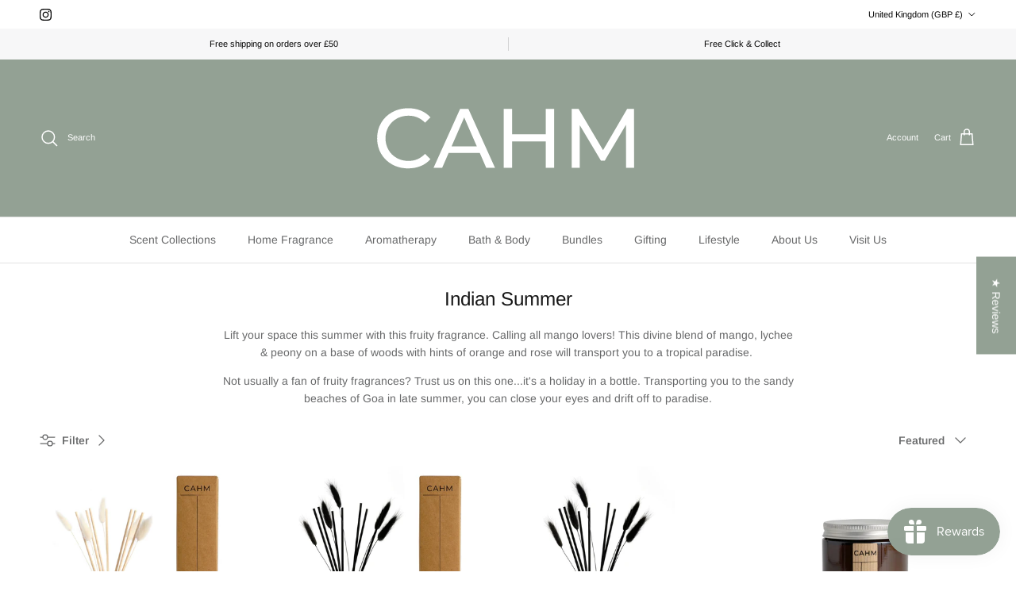

--- FILE ---
content_type: text/html; charset=utf-8
request_url: https://thecahmcollective.com/collections/indian-summer
body_size: 54312
content:
<!doctype html>
<html class="no-js" lang="en" dir="ltr">
<head>
  <script type="application/vnd.locksmith+json" data-locksmith>{"version":"v263","locked":false,"initialized":true,"scope":"collection","access_granted":true,"access_denied":false,"requires_customer":false,"manual_lock":false,"remote_lock":false,"has_timeout":false,"remote_rendered":null,"hide_resource":false,"hide_links_to_resource":false,"transparent":true,"locks":{"all":[],"opened":[]},"keys":[],"keys_signature":"1f7dc1ed456b81b0b30eac84e8e4255395888fd83c4de51a51849056451236f5","state":{"template":"collection","theme":138885005546,"product":null,"collection":"indian-summer","page":null,"blog":null,"article":null,"app":null},"now":1771890080,"path":"\/collections\/indian-summer","locale_root_url":"\/","canonical_url":"https:\/\/thecahmcollective.com\/collections\/indian-summer","customer_id":null,"customer_id_signature":"1f7dc1ed456b81b0b30eac84e8e4255395888fd83c4de51a51849056451236f5","cart":null}</script><script data-locksmith>!function(){undefined;!function(){var s=window.Locksmith={},e=document.querySelector('script[type="application/vnd.locksmith+json"]'),n=e&&e.innerHTML;if(s.state={},s.util={},s.loading=!1,n)try{s.state=JSON.parse(n)}catch(d){}if(document.addEventListener&&document.querySelector){var o,i,a,t=[76,79,67,75,83,77,73,84,72,49,49],c=function(){i=t.slice(0)},l="style",r=function(e){e&&27!==e.keyCode&&"click"!==e.type||(document.removeEventListener("keydown",r),document.removeEventListener("click",r),o&&document.body.removeChild(o),o=null)};c(),document.addEventListener("keyup",function(e){if(e.keyCode===i[0]){if(clearTimeout(a),i.shift(),0<i.length)return void(a=setTimeout(c,1e3));c(),r(),(o=document.createElement("div"))[l].width="50%",o[l].maxWidth="1000px",o[l].height="85%",o[l].border="1px rgba(0, 0, 0, 0.2) solid",o[l].background="rgba(255, 255, 255, 0.99)",o[l].borderRadius="4px",o[l].position="fixed",o[l].top="50%",o[l].left="50%",o[l].transform="translateY(-50%) translateX(-50%)",o[l].boxShadow="0 2px 5px rgba(0, 0, 0, 0.3), 0 0 100vh 100vw rgba(0, 0, 0, 0.5)",o[l].zIndex="2147483645";var t=document.createElement("textarea");t.value=JSON.stringify(JSON.parse(n),null,2),t[l].border="none",t[l].display="block",t[l].boxSizing="border-box",t[l].width="100%",t[l].height="100%",t[l].background="transparent",t[l].padding="22px",t[l].fontFamily="monospace",t[l].fontSize="14px",t[l].color="#333",t[l].resize="none",t[l].outline="none",t.readOnly=!0,o.appendChild(t),document.body.appendChild(o),t.addEventListener("click",function(e){e.stopImmediatePropagation()}),t.select(),document.addEventListener("keydown",r),document.addEventListener("click",r)}})}s.isEmbedded=-1!==window.location.search.indexOf("_ab=0&_fd=0&_sc=1"),s.path=s.state.path||window.location.pathname,s.basePath=s.state.locale_root_url.concat("/apps/locksmith").replace(/^\/\//,"/"),s.reloading=!1,s.util.console=window.console||{log:function(){},error:function(){}},s.util.makeUrl=function(e,t){var n,o=s.basePath+e,i=[],a=s.cache();for(n in a)i.push(n+"="+encodeURIComponent(a[n]));for(n in t)i.push(n+"="+encodeURIComponent(t[n]));return s.state.customer_id&&(i.push("customer_id="+encodeURIComponent(s.state.customer_id)),i.push("customer_id_signature="+encodeURIComponent(s.state.customer_id_signature))),o+=(-1===o.indexOf("?")?"?":"&")+i.join("&")},s._initializeCallbacks=[],s.on=function(e,t){if("initialize"!==e)throw'Locksmith.on() currently only supports the "initialize" event';s._initializeCallbacks.push(t)},s.initializeSession=function(e){if(!s.isEmbedded){var t=!1,n=!0,o=!0;(e=e||{}).silent&&(o=n=!(t=!0)),s.ping({silent:t,spinner:n,reload:o,callback:function(){s._initializeCallbacks.forEach(function(e){e()})}})}},s.cache=function(e){var t={};try{var n=function i(e){return(document.cookie.match("(^|; )"+e+"=([^;]*)")||0)[2]};t=JSON.parse(decodeURIComponent(n("locksmith-params")||"{}"))}catch(d){}if(e){for(var o in e)t[o]=e[o];document.cookie="locksmith-params=; expires=Thu, 01 Jan 1970 00:00:00 GMT; path=/",document.cookie="locksmith-params="+encodeURIComponent(JSON.stringify(t))+"; path=/"}return t},s.cache.cart=s.state.cart,s.cache.cartLastSaved=null,s.params=s.cache(),s.util.reload=function(){s.reloading=!0;try{window.location.href=window.location.href.replace(/#.*/,"")}catch(d){s.util.console.error("Preferred reload method failed",d),window.location.reload()}},s.cache.saveCart=function(e){if(!s.cache.cart||s.cache.cart===s.cache.cartLastSaved)return e?e():null;var t=s.cache.cartLastSaved;s.cache.cartLastSaved=s.cache.cart,fetch("/cart/update.js",{method:"POST",headers:{"Content-Type":"application/json",Accept:"application/json"},body:JSON.stringify({attributes:{locksmith:s.cache.cart}})}).then(function(e){if(!e.ok)throw new Error("Cart update failed: "+e.status);return e.json()}).then(function(){e&&e()})["catch"](function(e){if(s.cache.cartLastSaved=t,!s.reloading)throw e})},s.util.spinnerHTML='<style>body{background:#FFF}@keyframes spin{from{transform:rotate(0deg)}to{transform:rotate(360deg)}}#loading{display:flex;width:100%;height:50vh;color:#777;align-items:center;justify-content:center}#loading .spinner{display:block;animation:spin 600ms linear infinite;position:relative;width:50px;height:50px}#loading .spinner-ring{stroke:currentColor;stroke-dasharray:100%;stroke-width:2px;stroke-linecap:round;fill:none}</style><div id="loading"><div class="spinner"><svg width="100%" height="100%"><svg preserveAspectRatio="xMinYMin"><circle class="spinner-ring" cx="50%" cy="50%" r="45%"></circle></svg></svg></div></div>',s.util.clobberBody=function(e){document.body.innerHTML=e},s.util.clobberDocument=function(e){e.responseText&&(e=e.responseText),document.documentElement&&document.removeChild(document.documentElement);var t=document.open("text/html","replace");t.writeln(e),t.close(),setTimeout(function(){var e=t.querySelector("[autofocus]");e&&e.focus()},100)},s.util.serializeForm=function(e){if(e&&"FORM"===e.nodeName){var t,n,o={};for(t=e.elements.length-1;0<=t;t-=1)if(""!==e.elements[t].name)switch(e.elements[t].nodeName){case"INPUT":switch(e.elements[t].type){default:case"text":case"hidden":case"password":case"button":case"reset":case"submit":o[e.elements[t].name]=e.elements[t].value;break;case"checkbox":case"radio":e.elements[t].checked&&(o[e.elements[t].name]=e.elements[t].value);break;case"file":}break;case"TEXTAREA":o[e.elements[t].name]=e.elements[t].value;break;case"SELECT":switch(e.elements[t].type){case"select-one":o[e.elements[t].name]=e.elements[t].value;break;case"select-multiple":for(n=e.elements[t].options.length-1;0<=n;n-=1)e.elements[t].options[n].selected&&(o[e.elements[t].name]=e.elements[t].options[n].value)}break;case"BUTTON":switch(e.elements[t].type){case"reset":case"submit":case"button":o[e.elements[t].name]=e.elements[t].value}}return o}},s.util.on=function(e,a,s,t){t=t||document;var c="locksmith-"+e+a,n=function(e){var t=e.target,n=e.target.parentElement,o=t&&t.className&&(t.className.baseVal||t.className)||"",i=n&&n.className&&(n.className.baseVal||n.className)||"";("string"==typeof o&&-1!==o.split(/\s+/).indexOf(a)||"string"==typeof i&&-1!==i.split(/\s+/).indexOf(a))&&!e[c]&&(e[c]=!0,s(e))};t.attachEvent?t.attachEvent(e,n):t.addEventListener(e,n,!1)},s.util.enableActions=function(e){s.util.on("click","locksmith-action",function(e){e.preventDefault();var t=e.target;t.dataset.confirmWith&&!confirm(t.dataset.confirmWith)||(t.disabled=!0,t.innerText=t.dataset.disableWith,s.post("/action",t.dataset.locksmithParams,{spinner:!1,type:"text",success:function(e){(e=JSON.parse(e.responseText)).message&&alert(e.message),s.util.reload()}}))},e)},s.util.inject=function(e,t){var n=["data","locksmith","append"];if(-1!==t.indexOf(n.join("-"))){var o=document.createElement("div");o.innerHTML=t,e.appendChild(o)}else e.innerHTML=t;var i,a,s=e.querySelectorAll("script");for(a=0;a<s.length;++a){i=s[a];var c=document.createElement("script");if(i.type&&(c.type=i.type),i.src)c.src=i.src;else{var l=document.createTextNode(i.innerHTML);c.appendChild(l)}e.appendChild(c)}var r=e.querySelector("[autofocus]");r&&r.focus()},s.post=function(e,t,n){!1!==(n=n||{}).spinner&&s.util.clobberBody(s.util.spinnerHTML);var o={};n.container===document?(o.layout=1,n.success=function(e){s.util.clobberDocument(e)}):n.container&&(o.layout=0,n.success=function(e){var t=document.getElementById(n.container);s.util.inject(t,e),t.id===t.firstChild.id&&t.parentElement.replaceChild(t.firstChild,t)}),n.form_type&&(t.form_type=n.form_type),n.include_layout_classes!==undefined&&(t.include_layout_classes=n.include_layout_classes),n.lock_id!==undefined&&(t.lock_id=n.lock_id),s.loading=!0;var i=s.util.makeUrl(e,o),a="json"===n.type||"text"===n.type;fetch(i,{method:"POST",headers:{"Content-Type":"application/json",Accept:a?"application/json":"text/html"},body:JSON.stringify(t)}).then(function(e){if(!e.ok)throw new Error("Request failed: "+e.status);return e.text()}).then(function(e){var t=n.success||s.util.clobberDocument;t(a?{responseText:e}:e)})["catch"](function(e){if(!s.reloading)if("dashboard.weglot.com"!==window.location.host){if(!n.silent)throw alert("Something went wrong! Please refresh and try again."),e;console.error(e)}else console.error(e)})["finally"](function(){s.loading=!1})},s.postResource=function(e,t){e.path=s.path,e.search=window.location.search,e.state=s.state,e.passcode&&(e.passcode=e.passcode.trim()),e.email&&(e.email=e.email.trim()),e.state.cart=s.cache.cart,e.locksmith_json=s.jsonTag,e.locksmith_json_signature=s.jsonTagSignature,s.post("/resource",e,t)},s.ping=function(e){if(!s.isEmbedded){e=e||{};s.post("/ping",{path:s.path,search:window.location.search,state:s.state},{spinner:!!e.spinner,silent:"undefined"==typeof e.silent||e.silent,type:"text",success:function(e){e&&e.responseText?(e=JSON.parse(e.responseText)).messages&&0<e.messages.length&&s.showMessages(e.messages):console.error("[Locksmith] Invalid result in ping callback:",e)}})}},s.timeoutMonitor=function(){var e=s.cache.cart;s.ping({callback:function(){e!==s.cache.cart||setTimeout(function(){s.timeoutMonitor()},6e4)}})},s.showMessages=function(e){var t=document.createElement("div");t.style.position="fixed",t.style.left=0,t.style.right=0,t.style.bottom="-50px",t.style.opacity=0,t.style.background="#191919",t.style.color="#ddd",t.style.transition="bottom 0.2s, opacity 0.2s",t.style.zIndex=999999,t.innerHTML="        <style>          .locksmith-ab .locksmith-b { display: none; }          .locksmith-ab.toggled .locksmith-b { display: flex; }          .locksmith-ab.toggled .locksmith-a { display: none; }          .locksmith-flex { display: flex; flex-wrap: wrap; justify-content: space-between; align-items: center; padding: 10px 20px; }          .locksmith-message + .locksmith-message { border-top: 1px #555 solid; }          .locksmith-message a { color: inherit; font-weight: bold; }          .locksmith-message a:hover { color: inherit; opacity: 0.8; }          a.locksmith-ab-toggle { font-weight: inherit; text-decoration: underline; }          .locksmith-text { flex-grow: 1; }          .locksmith-cta { flex-grow: 0; text-align: right; }          .locksmith-cta button { transform: scale(0.8); transform-origin: left; }          .locksmith-cta > * { display: block; }          .locksmith-cta > * + * { margin-top: 10px; }          .locksmith-message a.locksmith-close { flex-grow: 0; text-decoration: none; margin-left: 15px; font-size: 30px; font-family: monospace; display: block; padding: 2px 10px; }                    @media screen and (max-width: 600px) {            .locksmith-wide-only { display: none !important; }            .locksmith-flex { padding: 0 15px; }            .locksmith-flex > * { margin-top: 5px; margin-bottom: 5px; }            .locksmith-cta { text-align: left; }          }                    @media screen and (min-width: 601px) {            .locksmith-narrow-only { display: none !important; }          }        </style>      "+e.map(function(e){return'<div class="locksmith-message">'+e+"</div>"}).join(""),document.body.appendChild(t),document.body.style.position="relative",document.body.parentElement.style.paddingBottom=t.offsetHeight+"px",setTimeout(function(){t.style.bottom=0,t.style.opacity=1},50),s.util.on("click","locksmith-ab-toggle",function(e){e.preventDefault();for(var t=e.target.parentElement;-1===t.className.split(" ").indexOf("locksmith-ab");)t=t.parentElement;-1!==t.className.split(" ").indexOf("toggled")?t.className=t.className.replace("toggled",""):t.className=t.className+" toggled"}),s.util.enableActions(t)}}()}();</script>
      <script data-locksmith>Locksmith.cache.cart=null</script>

  <script data-locksmith>Locksmith.jsonTag="{\"version\":\"v263\",\"locked\":false,\"initialized\":true,\"scope\":\"collection\",\"access_granted\":true,\"access_denied\":false,\"requires_customer\":false,\"manual_lock\":false,\"remote_lock\":false,\"has_timeout\":false,\"remote_rendered\":null,\"hide_resource\":false,\"hide_links_to_resource\":false,\"transparent\":true,\"locks\":{\"all\":[],\"opened\":[]},\"keys\":[],\"keys_signature\":\"1f7dc1ed456b81b0b30eac84e8e4255395888fd83c4de51a51849056451236f5\",\"state\":{\"template\":\"collection\",\"theme\":138885005546,\"product\":null,\"collection\":\"indian-summer\",\"page\":null,\"blog\":null,\"article\":null,\"app\":null},\"now\":1771890080,\"path\":\"\\\/collections\\\/indian-summer\",\"locale_root_url\":\"\\\/\",\"canonical_url\":\"https:\\\/\\\/thecahmcollective.com\\\/collections\\\/indian-summer\",\"customer_id\":null,\"customer_id_signature\":\"1f7dc1ed456b81b0b30eac84e8e4255395888fd83c4de51a51849056451236f5\",\"cart\":null}";Locksmith.jsonTagSignature="98acb1627cd6e050ad34574904f4e69eca5f2571ae5839c043034ce59a5be2b8"</script>
<meta charset="utf-8">
<meta name="viewport" content="width=device-width,initial-scale=1">
<title>Indian Summer Fragrance &ndash; The CAHM Collective</title><link rel="canonical" href="https://thecahmcollective.com/collections/indian-summer"><link rel="icon" href="//thecahmcollective.com/cdn/shop/files/CAHM_-_Insta_Post_Logo.svg?crop=center&height=48&v=1715632610&width=48" type="image/svg+xml">
  <link rel="apple-touch-icon" href="//thecahmcollective.com/cdn/shop/files/CAHM_-_Insta_Post_Logo.svg?crop=center&height=180&v=1715632610&width=180"><meta name="description" content="Shop candles, diffusers, melts and more in the Indian Summer fragrance. Shop the collection now from CAHM - free shipping on orders over £50.">
<meta property="og:site_name" content="The CAHM Collective">
<meta property="og:url" content="https://thecahmcollective.com/collections/indian-summer"><meta property="og:title" content="Indian Summer Fragrance">
<meta property="og:type" content="product.group">
<meta property="og:description" content="Shop candles, diffusers, melts and more in the Indian Summer fragrance. Shop the collection now from CAHM - free shipping on orders over £50.">
<meta property="og:image" content="http://thecahmcollective.com/cdn/shop/files/Screenshot_2022-10-18_at_15.28.48_1c8f53f6-b3a4-4eee-b530-76a539a7bce6.png?crop=center&height=1200&v=1683621795&width=1200">
<meta property="og:image:secure_url" content="https://thecahmcollective.com/cdn/shop/files/Screenshot_2022-10-18_at_15.28.48_1c8f53f6-b3a4-4eee-b530-76a539a7bce6.png?crop=center&height=1200&v=1683621795&width=1200">
<meta property="og:image:width" content="2118">
  <meta property="og:image:height" content="2124"><meta name="twitter:card" content="summary_large_image"><meta name="twitter:title" content="Indian Summer Fragrance">
<meta name="twitter:description" content="Shop candles, diffusers, melts and more in the Indian Summer fragrance. Shop the collection now from CAHM - free shipping on orders over £50.">
<style>@font-face {
  font-family: Arimo;
  font-weight: 400;
  font-style: normal;
  font-display: fallback;
  src: url("//thecahmcollective.com/cdn/fonts/arimo/arimo_n4.a7efb558ca22d2002248bbe6f302a98edee38e35.woff2") format("woff2"),
       url("//thecahmcollective.com/cdn/fonts/arimo/arimo_n4.0da809f7d1d5ede2a73be7094ac00741efdb6387.woff") format("woff");
}
@font-face {
  font-family: Arimo;
  font-weight: 700;
  font-style: normal;
  font-display: fallback;
  src: url("//thecahmcollective.com/cdn/fonts/arimo/arimo_n7.1d2d0638e6a1228d86beb0e10006e3280ccb2d04.woff2") format("woff2"),
       url("//thecahmcollective.com/cdn/fonts/arimo/arimo_n7.f4b9139e8eac4a17b38b8707044c20f54c3be479.woff") format("woff");
}
@font-face {
  font-family: Arimo;
  font-weight: 500;
  font-style: normal;
  font-display: fallback;
  src: url("//thecahmcollective.com/cdn/fonts/arimo/arimo_n5.a6cc016de05b75be63cb193704728ed8065f04bb.woff2") format("woff2"),
       url("//thecahmcollective.com/cdn/fonts/arimo/arimo_n5.e0d510a292c8c9059b1fcf519004ca9d3a6015a2.woff") format("woff");
}
@font-face {
  font-family: Arimo;
  font-weight: 400;
  font-style: italic;
  font-display: fallback;
  src: url("//thecahmcollective.com/cdn/fonts/arimo/arimo_i4.438ddb21a1b98c7230698d70dc1a21df235701b2.woff2") format("woff2"),
       url("//thecahmcollective.com/cdn/fonts/arimo/arimo_i4.0e1908a0dc1ec32fabb5a03a0c9ee2083f82e3d7.woff") format("woff");
}
@font-face {
  font-family: Arimo;
  font-weight: 700;
  font-style: italic;
  font-display: fallback;
  src: url("//thecahmcollective.com/cdn/fonts/arimo/arimo_i7.b9f09537c29041ec8d51f8cdb7c9b8e4f1f82cb1.woff2") format("woff2"),
       url("//thecahmcollective.com/cdn/fonts/arimo/arimo_i7.ec659fc855f754fd0b1bd052e606bba1058f73da.woff") format("woff");
}
@font-face {
  font-family: Arimo;
  font-weight: 400;
  font-style: normal;
  font-display: fallback;
  src: url("//thecahmcollective.com/cdn/fonts/arimo/arimo_n4.a7efb558ca22d2002248bbe6f302a98edee38e35.woff2") format("woff2"),
       url("//thecahmcollective.com/cdn/fonts/arimo/arimo_n4.0da809f7d1d5ede2a73be7094ac00741efdb6387.woff") format("woff");
}
@font-face {
  font-family: Arimo;
  font-weight: 700;
  font-style: normal;
  font-display: fallback;
  src: url("//thecahmcollective.com/cdn/fonts/arimo/arimo_n7.1d2d0638e6a1228d86beb0e10006e3280ccb2d04.woff2") format("woff2"),
       url("//thecahmcollective.com/cdn/fonts/arimo/arimo_n7.f4b9139e8eac4a17b38b8707044c20f54c3be479.woff") format("woff");
}
@font-face {
  font-family: Arimo;
  font-weight: 400;
  font-style: normal;
  font-display: fallback;
  src: url("//thecahmcollective.com/cdn/fonts/arimo/arimo_n4.a7efb558ca22d2002248bbe6f302a98edee38e35.woff2") format("woff2"),
       url("//thecahmcollective.com/cdn/fonts/arimo/arimo_n4.0da809f7d1d5ede2a73be7094ac00741efdb6387.woff") format("woff");
}
@font-face {
  font-family: Arimo;
  font-weight: 600;
  font-style: normal;
  font-display: fallback;
  src: url("//thecahmcollective.com/cdn/fonts/arimo/arimo_n6.9c18b0befd86597f319b7d7f925727d04c262b32.woff2") format("woff2"),
       url("//thecahmcollective.com/cdn/fonts/arimo/arimo_n6.422bf6679b81a8bfb1b25d19299a53688390c2b9.woff") format("woff");
}
:root {
  --page-container-width:          1540px;
  --reading-container-width:       720px;
  --divider-opacity:               0.14;
  --gutter-large:                  30px;
  --gutter-desktop:                20px;
  --gutter-mobile:                 16px;
  --section-padding:               50px;
  --larger-section-padding:        80px;
  --larger-section-padding-mobile: 60px;
  --largest-section-padding:       110px;
  --aos-animate-duration:          0.6s;

  --base-font-family:              Arimo, sans-serif;
  --base-font-weight:              400;
  --base-font-style:               normal;
  --heading-font-family:           Arimo, sans-serif;
  --heading-font-weight:           400;
  --heading-font-style:            normal;
  --logo-font-family:              Arimo, sans-serif;
  --logo-font-weight:              700;
  --logo-font-style:               normal;
  --nav-font-family:               Arimo, sans-serif;
  --nav-font-weight:               400;
  --nav-font-style:                normal;

  --base-text-size:14px;
  --base-line-height:              1.6;
  --input-text-size:16px;
  --smaller-text-size-1:11px;
  --smaller-text-size-2:14px;
  --smaller-text-size-3:11px;
  --smaller-text-size-4:10px;
  --larger-text-size:30px;
  --super-large-text-size:53px;
  --super-large-mobile-text-size:24px;
  --larger-mobile-text-size:24px;
  --logo-text-size:24px;--btn-letter-spacing: normal;
    --btn-text-transform: none;
    --button-text-size:  14px;
    --quickbuy-button-text-size: 14px;
    --small-feature-link-font-size: 1em;
    --input-btn-padding-top:             1em;
    --input-btn-padding-bottom:          1em;--heading-text-transform:none;
  --nav-text-size:                      14px;
  --mobile-menu-font-weight:            600;

  --body-bg-color:                      255 255 255;
  --bg-color:                           255 255 255;
  --body-text-color:                    103 104 105;
  --text-color:                         103 104 105;

  --header-text-col:                    #ffffff;--header-text-hover-col:             var(--header-text-col);--header-bg-col:                     #93a194;
  --heading-color:                     23 23 23;
  --body-heading-color:                23 23 23;
  --heading-divider-col:               #e2e2e2;

  --logo-col:                          #171717;
  --main-nav-bg:                       #ffffff;
  --main-nav-link-col:                 #676869;
  --main-nav-link-hover-col:           #171717;
  --main-nav-link-featured-col:        #df5641;

  --link-color:                        23 23 23;
  --body-link-color:                   23 23 23;

  --btn-bg-color:                        147 161 148;
  --btn-bg-hover-color:                  0 0 0;
  --btn-border-color:                    147 161 148;
  --btn-border-hover-color:              0 0 0;
  --btn-text-color:                      255 255 255;
  --btn-text-hover-color:                255 255 255;--btn-alt-bg-color:                    255 255 255;
  --btn-alt-text-color:                  35 35 35;
  --btn-alt-border-color:                35 35 35;
  --btn-alt-border-hover-color:          35 35 35;--btn-ter-bg-color:                    235 235 235;
  --btn-ter-text-color:                  52 53 54;
  --btn-ter-bg-hover-color:              147 161 148;
  --btn-ter-text-hover-color:            255 255 255;--btn-border-radius: 3px;--color-scheme-default:                             #ffffff;
  --color-scheme-default-color:                       255 255 255;
  --color-scheme-default-text-color:                  103 104 105;
  --color-scheme-default-head-color:                  23 23 23;
  --color-scheme-default-link-color:                  23 23 23;
  --color-scheme-default-btn-text-color:              255 255 255;
  --color-scheme-default-btn-text-hover-color:        255 255 255;
  --color-scheme-default-btn-bg-color:                147 161 148;
  --color-scheme-default-btn-bg-hover-color:          0 0 0;
  --color-scheme-default-btn-border-color:            147 161 148;
  --color-scheme-default-btn-border-hover-color:      0 0 0;
  --color-scheme-default-btn-alt-text-color:          35 35 35;
  --color-scheme-default-btn-alt-bg-color:            255 255 255;
  --color-scheme-default-btn-alt-border-color:        35 35 35;
  --color-scheme-default-btn-alt-border-hover-color:  35 35 35;

  --color-scheme-1:                             #f7f7f8;
  --color-scheme-1-color:                       247 247 248;
  --color-scheme-1-text-color:                  103 104 105;
  --color-scheme-1-head-color:                  23 23 23;
  --color-scheme-1-link-color:                  23 23 23;
  --color-scheme-1-btn-text-color:              255 255 255;
  --color-scheme-1-btn-text-hover-color:        255 255 255;
  --color-scheme-1-btn-bg-color:                35 35 35;
  --color-scheme-1-btn-bg-hover-color:          0 0 0;
  --color-scheme-1-btn-border-color:            35 35 35;
  --color-scheme-1-btn-border-hover-color:      0 0 0;
  --color-scheme-1-btn-alt-text-color:          35 35 35;
  --color-scheme-1-btn-alt-bg-color:            255 255 255;
  --color-scheme-1-btn-alt-border-color:        35 35 35;
  --color-scheme-1-btn-alt-border-hover-color:  35 35 35;

  --color-scheme-2:                             #ffffff;
  --color-scheme-2-color:                       255 255 255;
  --color-scheme-2-text-color:                  255 255 255;
  --color-scheme-2-head-color:                  255 255 255;
  --color-scheme-2-link-color:                  255 255 255;
  --color-scheme-2-btn-text-color:              23 23 23;
  --color-scheme-2-btn-text-hover-color:        23 23 23;
  --color-scheme-2-btn-bg-color:                255 255 255;
  --color-scheme-2-btn-bg-hover-color:          226 226 226;
  --color-scheme-2-btn-border-color:            255 255 255;
  --color-scheme-2-btn-border-hover-color:      226 226 226;
  --color-scheme-2-btn-alt-text-color:          23 23 23;
  --color-scheme-2-btn-alt-bg-color:            255 255 255;
  --color-scheme-2-btn-alt-border-color:        23 23 23;
  --color-scheme-2-btn-alt-border-hover-color:  23 23 23;

  /* Shop Pay payment terms */
  --payment-terms-background-color:    #ffffff;--quickbuy-bg: 255 255 255;--body-input-background-color:       rgb(var(--body-bg-color));
  --input-background-color:            rgb(var(--body-bg-color));
  --body-input-text-color:             var(--body-text-color);
  --input-text-color:                  var(--body-text-color);
  --body-input-border-color:           rgb(217, 217, 218);
  --input-border-color:                rgb(217, 217, 218);
  --input-border-color-hover:          rgb(171, 172, 173);
  --input-border-color-active:         rgb(103, 104, 105);

  --swatch-cross-svg:                  url("data:image/svg+xml,%3Csvg xmlns='http://www.w3.org/2000/svg' width='240' height='240' viewBox='0 0 24 24' fill='none' stroke='rgb(217, 217, 218)' stroke-width='0.09' preserveAspectRatio='none' %3E%3Cline x1='24' y1='0' x2='0' y2='24'%3E%3C/line%3E%3C/svg%3E");
  --swatch-cross-hover:                url("data:image/svg+xml,%3Csvg xmlns='http://www.w3.org/2000/svg' width='240' height='240' viewBox='0 0 24 24' fill='none' stroke='rgb(171, 172, 173)' stroke-width='0.09' preserveAspectRatio='none' %3E%3Cline x1='24' y1='0' x2='0' y2='24'%3E%3C/line%3E%3C/svg%3E");
  --swatch-cross-active:               url("data:image/svg+xml,%3Csvg xmlns='http://www.w3.org/2000/svg' width='240' height='240' viewBox='0 0 24 24' fill='none' stroke='rgb(103, 104, 105)' stroke-width='0.09' preserveAspectRatio='none' %3E%3Cline x1='24' y1='0' x2='0' y2='24'%3E%3C/line%3E%3C/svg%3E");

  --footer-divider-col:                #e4e4e4;
  --footer-text-col:                   255 255 255;
  --footer-heading-col:                255 255 255;
  --footer-bg:                         #93a194;--product-label-overlay-justify: flex-start;--product-label-overlay-align: flex-start;--product-label-overlay-reduction-text:   #ffffff;
  --product-label-overlay-reduction-bg:     #b33323;
  --product-label-overlay-stock-text:       #ffffff;
  --product-label-overlay-stock-bg:         #4c4c4b;
  --product-label-overlay-new-text:         #808284;
  --product-label-overlay-new-bg:           #ffffff;
  --product-label-overlay-meta-text:        #171717;
  --product-label-overlay-meta-bg:          #66ff65;
  --product-label-sale-text:                #df5641;
  --product-label-sold-text:                #171717;
  --product-label-preorder-text:            #60a57e;

  --product-block-crop-align:               center;

  
  --product-block-price-align:              flex-start;
  --product-block-price-item-margin-start:  initial;
  --product-block-price-item-margin-end:    .5rem;
  

  --collection-block-image-position:   center center;

  --swatch-picker-image-size:          50px;
  --swatch-crop-align:                 center center;

  --image-overlay-text-color:          255 255 255;--image-overlay-bg:                  rgba(23, 23, 23, 0.12);
  --image-overlay-shadow-start:        rgb(0 0 0 / 0.16);
  --image-overlay-box-opacity:         1.0;.image-overlay--bg-box .text-overlay .text-overlay__text {
      --image-overlay-box-bg: 255 255 255;
      --heading-color: var(--body-heading-color);
      --text-color: var(--body-text-color);
      --link-color: var(--body-link-color);
    }--product-inventory-ok-box-color:            #f2faf0;
  --product-inventory-ok-text-color:           #108043;
  --product-inventory-ok-icon-box-fill-color:  #fff;
  --product-inventory-low-box-color:           #fcf1cd;
  --product-inventory-low-text-color:          #dd9a1a;
  --product-inventory-low-icon-box-fill-color: #fff;
  --product-inventory-low-text-color-channels: 16, 128, 67;
  --product-inventory-ok-text-color-channels:  221, 154, 26;

  --rating-star-color: 246 165 41;
}::selection {
    background: rgb(var(--body-heading-color));
    color: rgb(var(--body-bg-color));
  }
  ::-moz-selection {
    background: rgb(var(--body-heading-color));
    color: rgb(var(--body-bg-color));
  }.use-color-scheme--default {
  --product-label-sale-text:           #df5641;
  --product-label-sold-text:           #171717;
  --product-label-preorder-text:       #60a57e;
  --input-background-color:            rgb(var(--body-bg-color));
  --input-text-color:                  var(--body-input-text-color);
  --input-border-color:                rgb(217, 217, 218);
  --input-border-color-hover:          rgb(171, 172, 173);
  --input-border-color-active:         rgb(103, 104, 105);
}</style>

  <link href="//thecahmcollective.com/cdn/shop/t/17/assets/main.css?v=181073107730746733071717412824" rel="stylesheet" type="text/css" media="all" />
<link rel="preload" as="font" href="//thecahmcollective.com/cdn/fonts/arimo/arimo_n4.a7efb558ca22d2002248bbe6f302a98edee38e35.woff2" type="font/woff2" crossorigin><link rel="preload" as="font" href="//thecahmcollective.com/cdn/fonts/arimo/arimo_n4.a7efb558ca22d2002248bbe6f302a98edee38e35.woff2" type="font/woff2" crossorigin><script>
    document.documentElement.className = document.documentElement.className.replace('no-js', 'js');

    window.theme = {
      info: {
        name: 'Symmetry',
        version: '7.2.1'
      },
      device: {
        hasTouch: window.matchMedia('(any-pointer: coarse)').matches,
        hasHover: window.matchMedia('(hover: hover)').matches
      },
      mediaQueries: {
        md: '(min-width: 768px)',
        productMediaCarouselBreak: '(min-width: 1041px)'
      },
      routes: {
        base: 'https://thecahmcollective.com',
        cart: '/cart',
        cartAdd: '/cart/add.js',
        cartUpdate: '/cart/update.js',
        predictiveSearch: '/search/suggest'
      },
      strings: {
        cartTermsConfirmation: "You must agree to the terms and conditions before continuing.",
        cartItemsQuantityError: "You can only add [QUANTITY] of this item to your cart.",
        generalSearchViewAll: "View all search results",
        noStock: "Sold out",
        noVariant: "Unavailable",
        productsProductChooseA: "Choose a",
        generalSearchPages: "Pages",
        generalSearchNoResultsWithoutTerms: "Sorry, we couldnʼt find any results",
        shippingCalculator: {
          singleRate: "There is one shipping rate for this destination:",
          multipleRates: "There are multiple shipping rates for this destination:",
          noRates: "We do not ship to this destination."
        }
      },
      settings: {
        moneyWithCurrencyFormat: "£{{amount}} GBP",
        cartType: "page",
        afterAddToCart: "notification",
        quickbuyStyle: "button",
        externalLinksNewTab: true,
        internalLinksSmoothScroll: true
      }
    }

    theme.inlineNavigationCheck = function() {
      var pageHeader = document.querySelector('.pageheader'),
          inlineNavContainer = pageHeader.querySelector('.logo-area__left__inner'),
          inlineNav = inlineNavContainer.querySelector('.navigation--left');
      if (inlineNav && getComputedStyle(inlineNav).display != 'none') {
        var inlineMenuCentered = document.querySelector('.pageheader--layout-inline-menu-center'),
            logoContainer = document.querySelector('.logo-area__middle__inner');
        if(inlineMenuCentered) {
          var rightWidth = document.querySelector('.logo-area__right__inner').clientWidth,
              middleWidth = logoContainer.clientWidth,
              logoArea = document.querySelector('.logo-area'),
              computedLogoAreaStyle = getComputedStyle(logoArea),
              logoAreaInnerWidth = logoArea.clientWidth - Math.ceil(parseFloat(computedLogoAreaStyle.paddingLeft)) - Math.ceil(parseFloat(computedLogoAreaStyle.paddingRight)),
              availableNavWidth = logoAreaInnerWidth - Math.max(rightWidth, middleWidth) * 2 - 40;
          inlineNavContainer.style.maxWidth = availableNavWidth + 'px';
        }

        var firstInlineNavLink = inlineNav.querySelector('.navigation__item:first-child'),
            lastInlineNavLink = inlineNav.querySelector('.navigation__item:last-child');
        if (lastInlineNavLink) {
          var inlineNavWidth = null;
          if(document.querySelector('html[dir=rtl]')) {
            inlineNavWidth = firstInlineNavLink.offsetLeft - lastInlineNavLink.offsetLeft + firstInlineNavLink.offsetWidth;
          } else {
            inlineNavWidth = lastInlineNavLink.offsetLeft - firstInlineNavLink.offsetLeft + lastInlineNavLink.offsetWidth;
          }
          if (inlineNavContainer.offsetWidth >= inlineNavWidth) {
            pageHeader.classList.add('pageheader--layout-inline-permitted');
            var tallLogo = logoContainer.clientHeight > lastInlineNavLink.clientHeight + 20;
            if (tallLogo) {
              inlineNav.classList.add('navigation--tight-underline');
            } else {
              inlineNav.classList.remove('navigation--tight-underline');
            }
          } else {
            pageHeader.classList.remove('pageheader--layout-inline-permitted');
          }
        }
      }
    };

    theme.setInitialHeaderHeightProperty = () => {
      const section = document.querySelector('.section-header');
      if (section) {
        document.documentElement.style.setProperty('--theme-header-height', Math.ceil(section.clientHeight) + 'px');
      }
    };
  </script>

  <script src="//thecahmcollective.com/cdn/shop/t/17/assets/main.js?v=63521094751913525411717412824" defer></script>
    <script src="//thecahmcollective.com/cdn/shop/t/17/assets/animate-on-scroll.js?v=15249566486942820451717412824" defer></script>
    <link href="//thecahmcollective.com/cdn/shop/t/17/assets/animate-on-scroll.css?v=116824741000487223811717412824" rel="stylesheet" type="text/css" media="all" />
  

  <script>window.performance && window.performance.mark && window.performance.mark('shopify.content_for_header.start');</script><meta name="facebook-domain-verification" content="s3efv96ox4xci1j8k1whehcfjm1sva">
<meta name="google-site-verification" content="GUh9kWNQoMTba54F-Fp4JQM1gluLQHQCYxjrzr306R0">
<meta id="shopify-digital-wallet" name="shopify-digital-wallet" content="/66881650922/digital_wallets/dialog">
<meta name="shopify-requires-components" content="true" product-ids="14926556397943">
<meta name="shopify-checkout-api-token" content="9ae80ee85bc8f76470b2f2d33fb5afc2">
<meta id="in-context-paypal-metadata" data-shop-id="66881650922" data-venmo-supported="false" data-environment="production" data-locale="en_US" data-paypal-v4="true" data-currency="GBP">
<link rel="alternate" type="application/atom+xml" title="Feed" href="/collections/indian-summer.atom" />
<link rel="alternate" type="application/json+oembed" href="https://thecahmcollective.com/collections/indian-summer.oembed">
<script async="async" src="/checkouts/internal/preloads.js?locale=en-GB"></script>
<script id="apple-pay-shop-capabilities" type="application/json">{"shopId":66881650922,"countryCode":"GB","currencyCode":"GBP","merchantCapabilities":["supports3DS"],"merchantId":"gid:\/\/shopify\/Shop\/66881650922","merchantName":"The CAHM Collective","requiredBillingContactFields":["postalAddress","email"],"requiredShippingContactFields":["postalAddress","email"],"shippingType":"shipping","supportedNetworks":["visa","maestro","masterCard","amex","discover","elo"],"total":{"type":"pending","label":"The CAHM Collective","amount":"1.00"},"shopifyPaymentsEnabled":true,"supportsSubscriptions":true}</script>
<script id="shopify-features" type="application/json">{"accessToken":"9ae80ee85bc8f76470b2f2d33fb5afc2","betas":["rich-media-storefront-analytics"],"domain":"thecahmcollective.com","predictiveSearch":true,"shopId":66881650922,"locale":"en"}</script>
<script>var Shopify = Shopify || {};
Shopify.shop = "the-cahm-collective.myshopify.com";
Shopify.locale = "en";
Shopify.currency = {"active":"GBP","rate":"1.0"};
Shopify.country = "GB";
Shopify.theme = {"name":"New Website - Symmetry Theme","id":138885005546,"schema_name":"Symmetry","schema_version":"7.2.1","theme_store_id":568,"role":"main"};
Shopify.theme.handle = "null";
Shopify.theme.style = {"id":null,"handle":null};
Shopify.cdnHost = "thecahmcollective.com/cdn";
Shopify.routes = Shopify.routes || {};
Shopify.routes.root = "/";</script>
<script type="module">!function(o){(o.Shopify=o.Shopify||{}).modules=!0}(window);</script>
<script>!function(o){function n(){var o=[];function n(){o.push(Array.prototype.slice.apply(arguments))}return n.q=o,n}var t=o.Shopify=o.Shopify||{};t.loadFeatures=n(),t.autoloadFeatures=n()}(window);</script>
<script id="shop-js-analytics" type="application/json">{"pageType":"collection"}</script>
<script defer="defer" async type="module" src="//thecahmcollective.com/cdn/shopifycloud/shop-js/modules/v2/client.init-shop-cart-sync_BLuSqYWl.en.esm.js"></script>
<script defer="defer" async type="module" src="//thecahmcollective.com/cdn/shopifycloud/shop-js/modules/v2/chunk.common_DplD2_3Q.en.esm.js"></script>
<script defer="defer" async type="module" src="//thecahmcollective.com/cdn/shopifycloud/shop-js/modules/v2/chunk.modal_BxEbAqG6.en.esm.js"></script>
<script type="module">
  await import("//thecahmcollective.com/cdn/shopifycloud/shop-js/modules/v2/client.init-shop-cart-sync_BLuSqYWl.en.esm.js");
await import("//thecahmcollective.com/cdn/shopifycloud/shop-js/modules/v2/chunk.common_DplD2_3Q.en.esm.js");
await import("//thecahmcollective.com/cdn/shopifycloud/shop-js/modules/v2/chunk.modal_BxEbAqG6.en.esm.js");

  window.Shopify.SignInWithShop?.initShopCartSync?.({"fedCMEnabled":true,"windoidEnabled":true});

</script>
<script id="__st">var __st={"a":66881650922,"offset":0,"reqid":"6982db63-57aa-417c-82cd-be88f62745b5-1771890080","pageurl":"thecahmcollective.com\/collections\/indian-summer","u":"c7a834937404","p":"collection","rtyp":"collection","rid":436734755050};</script>
<script>window.ShopifyPaypalV4VisibilityTracking = true;</script>
<script id="captcha-bootstrap">!function(){'use strict';const t='contact',e='account',n='new_comment',o=[[t,t],['blogs',n],['comments',n],[t,'customer']],c=[[e,'customer_login'],[e,'guest_login'],[e,'recover_customer_password'],[e,'create_customer']],r=t=>t.map((([t,e])=>`form[action*='/${t}']:not([data-nocaptcha='true']) input[name='form_type'][value='${e}']`)).join(','),a=t=>()=>t?[...document.querySelectorAll(t)].map((t=>t.form)):[];function s(){const t=[...o],e=r(t);return a(e)}const i='password',u='form_key',d=['recaptcha-v3-token','g-recaptcha-response','h-captcha-response',i],f=()=>{try{return window.sessionStorage}catch{return}},m='__shopify_v',_=t=>t.elements[u];function p(t,e,n=!1){try{const o=window.sessionStorage,c=JSON.parse(o.getItem(e)),{data:r}=function(t){const{data:e,action:n}=t;return t[m]||n?{data:e,action:n}:{data:t,action:n}}(c);for(const[e,n]of Object.entries(r))t.elements[e]&&(t.elements[e].value=n);n&&o.removeItem(e)}catch(o){console.error('form repopulation failed',{error:o})}}const l='form_type',E='cptcha';function T(t){t.dataset[E]=!0}const w=window,h=w.document,L='Shopify',v='ce_forms',y='captcha';let A=!1;((t,e)=>{const n=(g='f06e6c50-85a8-45c8-87d0-21a2b65856fe',I='https://cdn.shopify.com/shopifycloud/storefront-forms-hcaptcha/ce_storefront_forms_captcha_hcaptcha.v1.5.2.iife.js',D={infoText:'Protected by hCaptcha',privacyText:'Privacy',termsText:'Terms'},(t,e,n)=>{const o=w[L][v],c=o.bindForm;if(c)return c(t,g,e,D).then(n);var r;o.q.push([[t,g,e,D],n]),r=I,A||(h.body.append(Object.assign(h.createElement('script'),{id:'captcha-provider',async:!0,src:r})),A=!0)});var g,I,D;w[L]=w[L]||{},w[L][v]=w[L][v]||{},w[L][v].q=[],w[L][y]=w[L][y]||{},w[L][y].protect=function(t,e){n(t,void 0,e),T(t)},Object.freeze(w[L][y]),function(t,e,n,w,h,L){const[v,y,A,g]=function(t,e,n){const i=e?o:[],u=t?c:[],d=[...i,...u],f=r(d),m=r(i),_=r(d.filter((([t,e])=>n.includes(e))));return[a(f),a(m),a(_),s()]}(w,h,L),I=t=>{const e=t.target;return e instanceof HTMLFormElement?e:e&&e.form},D=t=>v().includes(t);t.addEventListener('submit',(t=>{const e=I(t);if(!e)return;const n=D(e)&&!e.dataset.hcaptchaBound&&!e.dataset.recaptchaBound,o=_(e),c=g().includes(e)&&(!o||!o.value);(n||c)&&t.preventDefault(),c&&!n&&(function(t){try{if(!f())return;!function(t){const e=f();if(!e)return;const n=_(t);if(!n)return;const o=n.value;o&&e.removeItem(o)}(t);const e=Array.from(Array(32),(()=>Math.random().toString(36)[2])).join('');!function(t,e){_(t)||t.append(Object.assign(document.createElement('input'),{type:'hidden',name:u})),t.elements[u].value=e}(t,e),function(t,e){const n=f();if(!n)return;const o=[...t.querySelectorAll(`input[type='${i}']`)].map((({name:t})=>t)),c=[...d,...o],r={};for(const[a,s]of new FormData(t).entries())c.includes(a)||(r[a]=s);n.setItem(e,JSON.stringify({[m]:1,action:t.action,data:r}))}(t,e)}catch(e){console.error('failed to persist form',e)}}(e),e.submit())}));const S=(t,e)=>{t&&!t.dataset[E]&&(n(t,e.some((e=>e===t))),T(t))};for(const o of['focusin','change'])t.addEventListener(o,(t=>{const e=I(t);D(e)&&S(e,y())}));const B=e.get('form_key'),M=e.get(l),P=B&&M;t.addEventListener('DOMContentLoaded',(()=>{const t=y();if(P)for(const e of t)e.elements[l].value===M&&p(e,B);[...new Set([...A(),...v().filter((t=>'true'===t.dataset.shopifyCaptcha))])].forEach((e=>S(e,t)))}))}(h,new URLSearchParams(w.location.search),n,t,e,['guest_login'])})(!0,!0)}();</script>
<script integrity="sha256-4kQ18oKyAcykRKYeNunJcIwy7WH5gtpwJnB7kiuLZ1E=" data-source-attribution="shopify.loadfeatures" defer="defer" src="//thecahmcollective.com/cdn/shopifycloud/storefront/assets/storefront/load_feature-a0a9edcb.js" crossorigin="anonymous"></script>
<script data-source-attribution="shopify.dynamic_checkout.dynamic.init">var Shopify=Shopify||{};Shopify.PaymentButton=Shopify.PaymentButton||{isStorefrontPortableWallets:!0,init:function(){window.Shopify.PaymentButton.init=function(){};var t=document.createElement("script");t.src="https://thecahmcollective.com/cdn/shopifycloud/portable-wallets/latest/portable-wallets.en.js",t.type="module",document.head.appendChild(t)}};
</script>
<script data-source-attribution="shopify.dynamic_checkout.buyer_consent">
  function portableWalletsHideBuyerConsent(e){var t=document.getElementById("shopify-buyer-consent"),n=document.getElementById("shopify-subscription-policy-button");t&&n&&(t.classList.add("hidden"),t.setAttribute("aria-hidden","true"),n.removeEventListener("click",e))}function portableWalletsShowBuyerConsent(e){var t=document.getElementById("shopify-buyer-consent"),n=document.getElementById("shopify-subscription-policy-button");t&&n&&(t.classList.remove("hidden"),t.removeAttribute("aria-hidden"),n.addEventListener("click",e))}window.Shopify?.PaymentButton&&(window.Shopify.PaymentButton.hideBuyerConsent=portableWalletsHideBuyerConsent,window.Shopify.PaymentButton.showBuyerConsent=portableWalletsShowBuyerConsent);
</script>
<script data-source-attribution="shopify.dynamic_checkout.cart.bootstrap">document.addEventListener("DOMContentLoaded",(function(){function t(){return document.querySelector("shopify-accelerated-checkout-cart, shopify-accelerated-checkout")}if(t())Shopify.PaymentButton.init();else{new MutationObserver((function(e,n){t()&&(Shopify.PaymentButton.init(),n.disconnect())})).observe(document.body,{childList:!0,subtree:!0})}}));
</script>
<script id='scb4127' type='text/javascript' async='' src='https://thecahmcollective.com/cdn/shopifycloud/privacy-banner/storefront-banner.js'></script><link id="shopify-accelerated-checkout-styles" rel="stylesheet" media="screen" href="https://thecahmcollective.com/cdn/shopifycloud/portable-wallets/latest/accelerated-checkout-backwards-compat.css" crossorigin="anonymous">
<style id="shopify-accelerated-checkout-cart">
        #shopify-buyer-consent {
  margin-top: 1em;
  display: inline-block;
  width: 100%;
}

#shopify-buyer-consent.hidden {
  display: none;
}

#shopify-subscription-policy-button {
  background: none;
  border: none;
  padding: 0;
  text-decoration: underline;
  font-size: inherit;
  cursor: pointer;
}

#shopify-subscription-policy-button::before {
  box-shadow: none;
}

      </style>

<script>window.performance && window.performance.mark && window.performance.mark('shopify.content_for_header.end');</script>
<!-- CC Custom Head Start --><!-- CC Custom Head End --><!-- BEGIN app block: shopify://apps/judge-me-reviews/blocks/judgeme_core/61ccd3b1-a9f2-4160-9fe9-4fec8413e5d8 --><!-- Start of Judge.me Core -->







<link rel="dns-prefetch" href="https://cdnwidget.judge.me">
<link rel="dns-prefetch" href="https://cdn.judge.me">
<link rel="dns-prefetch" href="https://cdn1.judge.me">
<link rel="dns-prefetch" href="https://api.judge.me">

<script data-cfasync='false' class='jdgm-settings-script'>window.jdgmSettings={"pagination":5,"disable_web_reviews":true,"badge_no_review_text":"No reviews","badge_n_reviews_text":"{{ n }} review/reviews","hide_badge_preview_if_no_reviews":true,"badge_hide_text":false,"enforce_center_preview_badge":false,"widget_title":"Customer Reviews","widget_open_form_text":"Write a review","widget_close_form_text":"Cancel review","widget_refresh_page_text":"Refresh page","widget_summary_text":"Based on {{ number_of_reviews }} review/reviews","widget_no_review_text":"Be the first to write a review","widget_name_field_text":"Display name","widget_verified_name_field_text":"Verified Name (public)","widget_name_placeholder_text":"Display name","widget_required_field_error_text":"This field is required.","widget_email_field_text":"Email address","widget_verified_email_field_text":"Verified Email (private, can not be edited)","widget_email_placeholder_text":"Your email address","widget_email_field_error_text":"Please enter a valid email address.","widget_rating_field_text":"Rating","widget_review_title_field_text":"Review Title","widget_review_title_placeholder_text":"Give your review a title","widget_review_body_field_text":"Review content","widget_review_body_placeholder_text":"Start writing here...","widget_pictures_field_text":"Picture/Video (optional)","widget_submit_review_text":"Submit Review","widget_submit_verified_review_text":"Submit Verified Review","widget_submit_success_msg_with_auto_publish":"Thank you! Please refresh the page in a few moments to see your review. You can remove or edit your review by logging into \u003ca href='https://judge.me/login' target='_blank' rel='nofollow noopener'\u003eJudge.me\u003c/a\u003e","widget_submit_success_msg_no_auto_publish":"Thank you! Your review will be published as soon as it is approved by the shop admin. You can remove or edit your review by logging into \u003ca href='https://judge.me/login' target='_blank' rel='nofollow noopener'\u003eJudge.me\u003c/a\u003e","widget_show_default_reviews_out_of_total_text":"Showing {{ n_reviews_shown }} out of {{ n_reviews }} reviews.","widget_show_all_link_text":"Show all","widget_show_less_link_text":"Show less","widget_author_said_text":"{{ reviewer_name }} said:","widget_days_text":"{{ n }} days ago","widget_weeks_text":"{{ n }} week/weeks ago","widget_months_text":"{{ n }} month/months ago","widget_years_text":"{{ n }} year/years ago","widget_yesterday_text":"Yesterday","widget_today_text":"Today","widget_replied_text":"\u003e\u003e {{ shop_name }} replied:","widget_read_more_text":"Read more","widget_reviewer_name_as_initial":"","widget_rating_filter_color":"#fbcd0a","widget_rating_filter_see_all_text":"See all reviews","widget_sorting_most_recent_text":"Most Recent","widget_sorting_highest_rating_text":"Highest Rating","widget_sorting_lowest_rating_text":"Lowest Rating","widget_sorting_with_pictures_text":"Only Pictures","widget_sorting_most_helpful_text":"Most Helpful","widget_open_question_form_text":"Ask a question","widget_reviews_subtab_text":"Reviews","widget_questions_subtab_text":"Questions","widget_question_label_text":"Question","widget_answer_label_text":"Answer","widget_question_placeholder_text":"Write your question here","widget_submit_question_text":"Submit Question","widget_question_submit_success_text":"Thank you for your question! We will notify you once it gets answered.","verified_badge_text":"Verified","verified_badge_bg_color":"","verified_badge_text_color":"","verified_badge_placement":"left-of-reviewer-name","widget_review_max_height":"","widget_hide_border":false,"widget_social_share":false,"widget_thumb":false,"widget_review_location_show":false,"widget_location_format":"full_country_state_name","all_reviews_include_out_of_store_products":true,"all_reviews_out_of_store_text":"(out of store)","all_reviews_pagination":100,"all_reviews_product_name_prefix_text":"about","enable_review_pictures":true,"enable_question_anwser":false,"widget_theme":"default","review_date_format":"dd/mm/yyyy","default_sort_method":"most-recent","widget_product_reviews_subtab_text":"Product Reviews","widget_shop_reviews_subtab_text":"Shop Reviews","widget_other_products_reviews_text":"Reviews for other products","widget_store_reviews_subtab_text":"Store reviews","widget_no_store_reviews_text":"This store hasn't received any reviews yet","widget_web_restriction_product_reviews_text":"This product hasn't received any reviews yet","widget_no_items_text":"No items found","widget_show_more_text":"Show more","widget_write_a_store_review_text":"Write a Store Review","widget_other_languages_heading":"Reviews in Other Languages","widget_translate_review_text":"Translate review to {{ language }}","widget_translating_review_text":"Translating...","widget_show_original_translation_text":"Show original ({{ language }})","widget_translate_review_failed_text":"Review couldn't be translated.","widget_translate_review_retry_text":"Retry","widget_translate_review_try_again_later_text":"Try again later","show_product_url_for_grouped_product":false,"widget_sorting_pictures_first_text":"Pictures First","show_pictures_on_all_rev_page_mobile":false,"show_pictures_on_all_rev_page_desktop":false,"floating_tab_hide_mobile_install_preference":false,"floating_tab_button_name":"★ Reviews","floating_tab_title":"Let customers speak for us","floating_tab_button_color":"","floating_tab_button_background_color":"","floating_tab_url":"","floating_tab_url_enabled":false,"floating_tab_tab_style":"text","all_reviews_text_badge_text":"Customers rate us {{ shop.metafields.judgeme.all_reviews_rating | round: 1 }}/5 based on {{ shop.metafields.judgeme.all_reviews_count }} reviews.","all_reviews_text_badge_text_branded_style":"{{ shop.metafields.judgeme.all_reviews_rating | round: 1 }} out of 5 stars based on {{ shop.metafields.judgeme.all_reviews_count }} reviews","is_all_reviews_text_badge_a_link":false,"show_stars_for_all_reviews_text_badge":false,"all_reviews_text_badge_url":"","all_reviews_text_style":"branded","all_reviews_text_color_style":"judgeme_brand_color","all_reviews_text_color":"#108474","all_reviews_text_show_jm_brand":true,"featured_carousel_show_header":true,"featured_carousel_title":"Let customers speak for us","testimonials_carousel_title":"Customers are saying","videos_carousel_title":"Real customer stories","cards_carousel_title":"Customers are saying","featured_carousel_count_text":"from {{ n }} reviews","featured_carousel_add_link_to_all_reviews_page":false,"featured_carousel_url":"","featured_carousel_show_images":true,"featured_carousel_autoslide_interval":5,"featured_carousel_arrows_on_the_sides":true,"featured_carousel_height":250,"featured_carousel_width":80,"featured_carousel_image_size":0,"featured_carousel_image_height":250,"featured_carousel_arrow_color":"#eeeeee","verified_count_badge_style":"branded","verified_count_badge_orientation":"horizontal","verified_count_badge_color_style":"judgeme_brand_color","verified_count_badge_color":"#108474","is_verified_count_badge_a_link":false,"verified_count_badge_url":"","verified_count_badge_show_jm_brand":true,"widget_rating_preset_default":5,"widget_first_sub_tab":"product-reviews","widget_show_histogram":true,"widget_histogram_use_custom_color":false,"widget_pagination_use_custom_color":false,"widget_star_use_custom_color":false,"widget_verified_badge_use_custom_color":false,"widget_write_review_use_custom_color":false,"picture_reminder_submit_button":"Upload Pictures","enable_review_videos":false,"mute_video_by_default":false,"widget_sorting_videos_first_text":"Videos First","widget_review_pending_text":"Pending","featured_carousel_items_for_large_screen":3,"social_share_options_order":"Facebook,Twitter","remove_microdata_snippet":false,"disable_json_ld":false,"enable_json_ld_products":false,"preview_badge_show_question_text":false,"preview_badge_no_question_text":"No questions","preview_badge_n_question_text":"{{ number_of_questions }} question/questions","qa_badge_show_icon":false,"qa_badge_position":"same-row","remove_judgeme_branding":true,"widget_add_search_bar":false,"widget_search_bar_placeholder":"Search","widget_sorting_verified_only_text":"Verified only","featured_carousel_theme":"card","featured_carousel_show_rating":true,"featured_carousel_show_title":true,"featured_carousel_show_body":true,"featured_carousel_show_date":false,"featured_carousel_show_reviewer":true,"featured_carousel_show_product":false,"featured_carousel_header_background_color":"#108474","featured_carousel_header_text_color":"#ffffff","featured_carousel_name_product_separator":"reviewed","featured_carousel_full_star_background":"#93A194","featured_carousel_empty_star_background":"#dadada","featured_carousel_vertical_theme_background":"#f9fafb","featured_carousel_verified_badge_enable":true,"featured_carousel_verified_badge_color":"#93A194","featured_carousel_border_style":"round","featured_carousel_review_line_length_limit":3,"featured_carousel_more_reviews_button_text":"Read more reviews","featured_carousel_view_product_button_text":"View product","all_reviews_page_load_reviews_on":"scroll","all_reviews_page_load_more_text":"Load More Reviews","disable_fb_tab_reviews":false,"enable_ajax_cdn_cache":false,"widget_advanced_speed_features":5,"widget_public_name_text":"displayed publicly like","default_reviewer_name":"John Smith","default_reviewer_name_has_non_latin":true,"widget_reviewer_anonymous":"Anonymous","medals_widget_title":"Judge.me Review Medals","medals_widget_background_color":"#f9fafb","medals_widget_position":"footer_all_pages","medals_widget_border_color":"#f9fafb","medals_widget_verified_text_position":"left","medals_widget_use_monochromatic_version":false,"medals_widget_elements_color":"#108474","show_reviewer_avatar":true,"widget_invalid_yt_video_url_error_text":"Not a YouTube video URL","widget_max_length_field_error_text":"Please enter no more than {0} characters.","widget_show_country_flag":false,"widget_show_collected_via_shop_app":true,"widget_verified_by_shop_badge_style":"light","widget_verified_by_shop_text":"Verified by Shop","widget_show_photo_gallery":false,"widget_load_with_code_splitting":true,"widget_ugc_install_preference":false,"widget_ugc_title":"Made by us, Shared by you","widget_ugc_subtitle":"Tag us to see your picture featured in our page","widget_ugc_arrows_color":"#ffffff","widget_ugc_primary_button_text":"Buy Now","widget_ugc_primary_button_background_color":"#108474","widget_ugc_primary_button_text_color":"#ffffff","widget_ugc_primary_button_border_width":"0","widget_ugc_primary_button_border_style":"none","widget_ugc_primary_button_border_color":"#108474","widget_ugc_primary_button_border_radius":"25","widget_ugc_secondary_button_text":"Load More","widget_ugc_secondary_button_background_color":"#ffffff","widget_ugc_secondary_button_text_color":"#108474","widget_ugc_secondary_button_border_width":"2","widget_ugc_secondary_button_border_style":"solid","widget_ugc_secondary_button_border_color":"#108474","widget_ugc_secondary_button_border_radius":"25","widget_ugc_reviews_button_text":"View Reviews","widget_ugc_reviews_button_background_color":"#ffffff","widget_ugc_reviews_button_text_color":"#108474","widget_ugc_reviews_button_border_width":"2","widget_ugc_reviews_button_border_style":"solid","widget_ugc_reviews_button_border_color":"#108474","widget_ugc_reviews_button_border_radius":"25","widget_ugc_reviews_button_link_to":"judgeme-reviews-page","widget_ugc_show_post_date":true,"widget_ugc_max_width":"800","widget_rating_metafield_value_type":true,"widget_primary_color":"#93A194","widget_enable_secondary_color":false,"widget_secondary_color":"#edf5f5","widget_summary_average_rating_text":"{{ average_rating }} out of 5","widget_media_grid_title":"Customer photos \u0026 videos","widget_media_grid_see_more_text":"See more","widget_round_style":false,"widget_show_product_medals":true,"widget_verified_by_judgeme_text":"Verified by Judge.me","widget_show_store_medals":true,"widget_verified_by_judgeme_text_in_store_medals":"Verified by Judge.me","widget_media_field_exceed_quantity_message":"Sorry, we can only accept {{ max_media }} for one review.","widget_media_field_exceed_limit_message":"{{ file_name }} is too large, please select a {{ media_type }} less than {{ size_limit }}MB.","widget_review_submitted_text":"Review Submitted!","widget_question_submitted_text":"Question Submitted!","widget_close_form_text_question":"Cancel","widget_write_your_answer_here_text":"Write your answer here","widget_enabled_branded_link":true,"widget_show_collected_by_judgeme":true,"widget_reviewer_name_color":"","widget_write_review_text_color":"","widget_write_review_bg_color":"","widget_collected_by_judgeme_text":"collected by Judge.me","widget_pagination_type":"standard","widget_load_more_text":"Load More","widget_load_more_color":"#108474","widget_full_review_text":"Full Review","widget_read_more_reviews_text":"Read More Reviews","widget_read_questions_text":"Read Questions","widget_questions_and_answers_text":"Questions \u0026 Answers","widget_verified_by_text":"Verified by","widget_verified_text":"Verified","widget_number_of_reviews_text":"{{ number_of_reviews }} reviews","widget_back_button_text":"Back","widget_next_button_text":"Next","widget_custom_forms_filter_button":"Filters","custom_forms_style":"horizontal","widget_show_review_information":false,"how_reviews_are_collected":"How reviews are collected?","widget_show_review_keywords":false,"widget_gdpr_statement":"How we use your data: We'll only contact you about the review you left, and only if necessary. By submitting your review, you agree to Judge.me's \u003ca href='https://judge.me/terms' target='_blank' rel='nofollow noopener'\u003eterms\u003c/a\u003e, \u003ca href='https://judge.me/privacy' target='_blank' rel='nofollow noopener'\u003eprivacy\u003c/a\u003e and \u003ca href='https://judge.me/content-policy' target='_blank' rel='nofollow noopener'\u003econtent\u003c/a\u003e policies.","widget_multilingual_sorting_enabled":false,"widget_translate_review_content_enabled":false,"widget_translate_review_content_method":"manual","popup_widget_review_selection":"automatically_with_pictures","popup_widget_round_border_style":true,"popup_widget_show_title":true,"popup_widget_show_body":true,"popup_widget_show_reviewer":false,"popup_widget_show_product":true,"popup_widget_show_pictures":true,"popup_widget_use_review_picture":true,"popup_widget_show_on_home_page":true,"popup_widget_show_on_product_page":true,"popup_widget_show_on_collection_page":true,"popup_widget_show_on_cart_page":true,"popup_widget_position":"bottom_left","popup_widget_first_review_delay":5,"popup_widget_duration":5,"popup_widget_interval":5,"popup_widget_review_count":5,"popup_widget_hide_on_mobile":true,"review_snippet_widget_round_border_style":true,"review_snippet_widget_card_color":"#FFFFFF","review_snippet_widget_slider_arrows_background_color":"#FFFFFF","review_snippet_widget_slider_arrows_color":"#000000","review_snippet_widget_star_color":"#108474","show_product_variant":false,"all_reviews_product_variant_label_text":"Variant: ","widget_show_verified_branding":false,"widget_ai_summary_title":"Customers say","widget_ai_summary_disclaimer":"AI-powered review summary based on recent customer reviews","widget_show_ai_summary":false,"widget_show_ai_summary_bg":false,"widget_show_review_title_input":true,"redirect_reviewers_invited_via_email":"review_widget","request_store_review_after_product_review":false,"request_review_other_products_in_order":false,"review_form_color_scheme":"default","review_form_corner_style":"square","review_form_star_color":{},"review_form_text_color":"#333333","review_form_background_color":"#ffffff","review_form_field_background_color":"#fafafa","review_form_button_color":{},"review_form_button_text_color":"#ffffff","review_form_modal_overlay_color":"#000000","review_content_screen_title_text":"How would you rate this product?","review_content_introduction_text":"We would love it if you would share a bit about your experience.","store_review_form_title_text":"How would you rate this store?","store_review_form_introduction_text":"We would love it if you would share a bit about your experience.","show_review_guidance_text":true,"one_star_review_guidance_text":"Poor","five_star_review_guidance_text":"Great","customer_information_screen_title_text":"About you","customer_information_introduction_text":"Please tell us more about you.","custom_questions_screen_title_text":"Your experience in more detail","custom_questions_introduction_text":"Here are a few questions to help us understand more about your experience.","review_submitted_screen_title_text":"Thanks for your review!","review_submitted_screen_thank_you_text":"We are processing it and it will appear on the store soon.","review_submitted_screen_email_verification_text":"Please confirm your email by clicking the link we just sent you. This helps us keep reviews authentic.","review_submitted_request_store_review_text":"Would you like to share your experience of shopping with us?","review_submitted_review_other_products_text":"Would you like to review these products?","store_review_screen_title_text":"Would you like to share your experience of shopping with us?","store_review_introduction_text":"We value your feedback and use it to improve. Please share any thoughts or suggestions you have.","reviewer_media_screen_title_picture_text":"Share a picture","reviewer_media_introduction_picture_text":"Upload a photo to support your review.","reviewer_media_screen_title_video_text":"Share a video","reviewer_media_introduction_video_text":"Upload a video to support your review.","reviewer_media_screen_title_picture_or_video_text":"Share a picture or video","reviewer_media_introduction_picture_or_video_text":"Upload a photo or video to support your review.","reviewer_media_youtube_url_text":"Paste your Youtube URL here","advanced_settings_next_step_button_text":"Next","advanced_settings_close_review_button_text":"Close","modal_write_review_flow":false,"write_review_flow_required_text":"Required","write_review_flow_privacy_message_text":"We respect your privacy.","write_review_flow_anonymous_text":"Post review as anonymous","write_review_flow_visibility_text":"This won't be visible to other customers.","write_review_flow_multiple_selection_help_text":"Select as many as you like","write_review_flow_single_selection_help_text":"Select one option","write_review_flow_required_field_error_text":"This field is required","write_review_flow_invalid_email_error_text":"Please enter a valid email address","write_review_flow_max_length_error_text":"Max. {{ max_length }} characters.","write_review_flow_media_upload_text":"\u003cb\u003eClick to upload\u003c/b\u003e or drag and drop","write_review_flow_gdpr_statement":"We'll only contact you about your review if necessary. By submitting your review, you agree to our \u003ca href='https://judge.me/terms' target='_blank' rel='nofollow noopener'\u003eterms and conditions\u003c/a\u003e and \u003ca href='https://judge.me/privacy' target='_blank' rel='nofollow noopener'\u003eprivacy policy\u003c/a\u003e.","rating_only_reviews_enabled":false,"show_negative_reviews_help_screen":false,"new_review_flow_help_screen_rating_threshold":3,"negative_review_resolution_screen_title_text":"Tell us more","negative_review_resolution_text":"Your experience matters to us. If there were issues with your purchase, we're here to help. Feel free to reach out to us, we'd love the opportunity to make things right.","negative_review_resolution_button_text":"Contact us","negative_review_resolution_proceed_with_review_text":"Leave a review","negative_review_resolution_subject":"Issue with purchase from {{ shop_name }}.{{ order_name }}","preview_badge_collection_page_install_status":false,"widget_review_custom_css":"","preview_badge_custom_css":"","preview_badge_stars_count":"5-stars","featured_carousel_custom_css":"","floating_tab_custom_css":"","all_reviews_widget_custom_css":"","medals_widget_custom_css":"","verified_badge_custom_css":"","all_reviews_text_custom_css":"","transparency_badges_collected_via_store_invite":false,"transparency_badges_from_another_provider":false,"transparency_badges_collected_from_store_visitor":false,"transparency_badges_collected_by_verified_review_provider":false,"transparency_badges_earned_reward":false,"transparency_badges_collected_via_store_invite_text":"Review collected via store invitation","transparency_badges_from_another_provider_text":"Review collected from another provider","transparency_badges_collected_from_store_visitor_text":"Review collected from a store visitor","transparency_badges_written_in_google_text":"Review written in Google","transparency_badges_written_in_etsy_text":"Review written in Etsy","transparency_badges_written_in_shop_app_text":"Review written in Shop App","transparency_badges_earned_reward_text":"Review earned a reward for future purchase","product_review_widget_per_page":10,"widget_store_review_label_text":"Review about the store","checkout_comment_extension_title_on_product_page":"Customer Comments","checkout_comment_extension_num_latest_comment_show":5,"checkout_comment_extension_format":"name_and_timestamp","checkout_comment_customer_name":"last_initial","checkout_comment_comment_notification":true,"preview_badge_collection_page_install_preference":false,"preview_badge_home_page_install_preference":false,"preview_badge_product_page_install_preference":false,"review_widget_install_preference":"","review_carousel_install_preference":false,"floating_reviews_tab_install_preference":"none","verified_reviews_count_badge_install_preference":false,"all_reviews_text_install_preference":false,"review_widget_best_location":false,"judgeme_medals_install_preference":false,"review_widget_revamp_enabled":false,"review_widget_qna_enabled":false,"review_widget_header_theme":"minimal","review_widget_widget_title_enabled":true,"review_widget_header_text_size":"medium","review_widget_header_text_weight":"regular","review_widget_average_rating_style":"compact","review_widget_bar_chart_enabled":true,"review_widget_bar_chart_type":"numbers","review_widget_bar_chart_style":"standard","review_widget_expanded_media_gallery_enabled":false,"review_widget_reviews_section_theme":"standard","review_widget_image_style":"thumbnails","review_widget_review_image_ratio":"square","review_widget_stars_size":"medium","review_widget_verified_badge":"standard_text","review_widget_review_title_text_size":"medium","review_widget_review_text_size":"medium","review_widget_review_text_length":"medium","review_widget_number_of_columns_desktop":3,"review_widget_carousel_transition_speed":5,"review_widget_custom_questions_answers_display":"always","review_widget_button_text_color":"#FFFFFF","review_widget_text_color":"#000000","review_widget_lighter_text_color":"#7B7B7B","review_widget_corner_styling":"soft","review_widget_review_word_singular":"review","review_widget_review_word_plural":"reviews","review_widget_voting_label":"Helpful?","review_widget_shop_reply_label":"Reply from {{ shop_name }}:","review_widget_filters_title":"Filters","qna_widget_question_word_singular":"Question","qna_widget_question_word_plural":"Questions","qna_widget_answer_reply_label":"Answer from {{ answerer_name }}:","qna_content_screen_title_text":"Ask a question about this product","qna_widget_question_required_field_error_text":"Please enter your question.","qna_widget_flow_gdpr_statement":"We'll only contact you about your question if necessary. By submitting your question, you agree to our \u003ca href='https://judge.me/terms' target='_blank' rel='nofollow noopener'\u003eterms and conditions\u003c/a\u003e and \u003ca href='https://judge.me/privacy' target='_blank' rel='nofollow noopener'\u003eprivacy policy\u003c/a\u003e.","qna_widget_question_submitted_text":"Thanks for your question!","qna_widget_close_form_text_question":"Close","qna_widget_question_submit_success_text":"We’ll notify you by email when your question is answered.","all_reviews_widget_v2025_enabled":false,"all_reviews_widget_v2025_header_theme":"default","all_reviews_widget_v2025_widget_title_enabled":true,"all_reviews_widget_v2025_header_text_size":"medium","all_reviews_widget_v2025_header_text_weight":"regular","all_reviews_widget_v2025_average_rating_style":"compact","all_reviews_widget_v2025_bar_chart_enabled":true,"all_reviews_widget_v2025_bar_chart_type":"numbers","all_reviews_widget_v2025_bar_chart_style":"standard","all_reviews_widget_v2025_expanded_media_gallery_enabled":false,"all_reviews_widget_v2025_show_store_medals":true,"all_reviews_widget_v2025_show_photo_gallery":true,"all_reviews_widget_v2025_show_review_keywords":false,"all_reviews_widget_v2025_show_ai_summary":false,"all_reviews_widget_v2025_show_ai_summary_bg":false,"all_reviews_widget_v2025_add_search_bar":false,"all_reviews_widget_v2025_default_sort_method":"most-recent","all_reviews_widget_v2025_reviews_per_page":10,"all_reviews_widget_v2025_reviews_section_theme":"default","all_reviews_widget_v2025_image_style":"thumbnails","all_reviews_widget_v2025_review_image_ratio":"square","all_reviews_widget_v2025_stars_size":"medium","all_reviews_widget_v2025_verified_badge":"bold_badge","all_reviews_widget_v2025_review_title_text_size":"medium","all_reviews_widget_v2025_review_text_size":"medium","all_reviews_widget_v2025_review_text_length":"medium","all_reviews_widget_v2025_number_of_columns_desktop":3,"all_reviews_widget_v2025_carousel_transition_speed":5,"all_reviews_widget_v2025_custom_questions_answers_display":"always","all_reviews_widget_v2025_show_product_variant":false,"all_reviews_widget_v2025_show_reviewer_avatar":true,"all_reviews_widget_v2025_reviewer_name_as_initial":"","all_reviews_widget_v2025_review_location_show":false,"all_reviews_widget_v2025_location_format":"","all_reviews_widget_v2025_show_country_flag":false,"all_reviews_widget_v2025_verified_by_shop_badge_style":"light","all_reviews_widget_v2025_social_share":false,"all_reviews_widget_v2025_social_share_options_order":"Facebook,Twitter,LinkedIn,Pinterest","all_reviews_widget_v2025_pagination_type":"standard","all_reviews_widget_v2025_button_text_color":"#FFFFFF","all_reviews_widget_v2025_text_color":"#000000","all_reviews_widget_v2025_lighter_text_color":"#7B7B7B","all_reviews_widget_v2025_corner_styling":"soft","all_reviews_widget_v2025_title":"Customer reviews","all_reviews_widget_v2025_ai_summary_title":"Customers say about this store","all_reviews_widget_v2025_no_review_text":"Be the first to write a review","platform":"shopify","branding_url":"https://app.judge.me/reviews/stores/thecahmcollective.com","branding_text":"Powered by Judge.me","locale":"en","reply_name":"The CAHM Collective","widget_version":"3.0","footer":true,"autopublish":false,"review_dates":true,"enable_custom_form":false,"shop_use_review_site":true,"shop_locale":"en","enable_multi_locales_translations":true,"show_review_title_input":true,"review_verification_email_status":"always","can_be_branded":true,"reply_name_text":"The CAHM Collective"};</script> <style class='jdgm-settings-style'>.jdgm-xx{left:0}:root{--jdgm-primary-color: #93A194;--jdgm-secondary-color: rgba(147,161,148,0.1);--jdgm-star-color: #93A194;--jdgm-write-review-text-color: white;--jdgm-write-review-bg-color: #93A194;--jdgm-paginate-color: #93A194;--jdgm-border-radius: 0;--jdgm-reviewer-name-color: #93A194}.jdgm-histogram__bar-content{background-color:#93A194}.jdgm-rev[data-verified-buyer=true] .jdgm-rev__icon.jdgm-rev__icon:after,.jdgm-rev__buyer-badge.jdgm-rev__buyer-badge{color:white;background-color:#93A194}.jdgm-review-widget--small .jdgm-gallery.jdgm-gallery .jdgm-gallery__thumbnail-link:nth-child(8) .jdgm-gallery__thumbnail-wrapper.jdgm-gallery__thumbnail-wrapper:before{content:"See more"}@media only screen and (min-width: 768px){.jdgm-gallery.jdgm-gallery .jdgm-gallery__thumbnail-link:nth-child(8) .jdgm-gallery__thumbnail-wrapper.jdgm-gallery__thumbnail-wrapper:before{content:"See more"}}.jdgm-widget .jdgm-write-rev-link{display:none}.jdgm-widget .jdgm-rev-widg[data-number-of-reviews='0']{display:none}.jdgm-prev-badge[data-average-rating='0.00']{display:none !important}.jdgm-author-all-initials{display:none !important}.jdgm-author-last-initial{display:none !important}.jdgm-rev-widg__title{visibility:hidden}.jdgm-rev-widg__summary-text{visibility:hidden}.jdgm-prev-badge__text{visibility:hidden}.jdgm-rev__prod-link-prefix:before{content:'about'}.jdgm-rev__variant-label:before{content:'Variant: '}.jdgm-rev__out-of-store-text:before{content:'(out of store)'}@media only screen and (min-width: 768px){.jdgm-rev__pics .jdgm-rev_all-rev-page-picture-separator,.jdgm-rev__pics .jdgm-rev__product-picture{display:none}}@media only screen and (max-width: 768px){.jdgm-rev__pics .jdgm-rev_all-rev-page-picture-separator,.jdgm-rev__pics .jdgm-rev__product-picture{display:none}}.jdgm-preview-badge[data-template="product"]{display:none !important}.jdgm-preview-badge[data-template="collection"]{display:none !important}.jdgm-preview-badge[data-template="index"]{display:none !important}.jdgm-review-widget[data-from-snippet="true"]{display:none !important}.jdgm-verified-count-badget[data-from-snippet="true"]{display:none !important}.jdgm-carousel-wrapper[data-from-snippet="true"]{display:none !important}.jdgm-all-reviews-text[data-from-snippet="true"]{display:none !important}.jdgm-medals-section[data-from-snippet="true"]{display:none !important}.jdgm-ugc-media-wrapper[data-from-snippet="true"]{display:none !important}.jdgm-rev__transparency-badge[data-badge-type="review_collected_via_store_invitation"]{display:none !important}.jdgm-rev__transparency-badge[data-badge-type="review_collected_from_another_provider"]{display:none !important}.jdgm-rev__transparency-badge[data-badge-type="review_collected_from_store_visitor"]{display:none !important}.jdgm-rev__transparency-badge[data-badge-type="review_written_in_etsy"]{display:none !important}.jdgm-rev__transparency-badge[data-badge-type="review_written_in_google_business"]{display:none !important}.jdgm-rev__transparency-badge[data-badge-type="review_written_in_shop_app"]{display:none !important}.jdgm-rev__transparency-badge[data-badge-type="review_earned_for_future_purchase"]{display:none !important}.jdgm-review-snippet-widget .jdgm-rev-snippet-widget__cards-container .jdgm-rev-snippet-card{border-radius:8px;background:#fff}.jdgm-review-snippet-widget .jdgm-rev-snippet-widget__cards-container .jdgm-rev-snippet-card__rev-rating .jdgm-star{color:#108474}.jdgm-review-snippet-widget .jdgm-rev-snippet-widget__prev-btn,.jdgm-review-snippet-widget .jdgm-rev-snippet-widget__next-btn{border-radius:50%;background:#fff}.jdgm-review-snippet-widget .jdgm-rev-snippet-widget__prev-btn>svg,.jdgm-review-snippet-widget .jdgm-rev-snippet-widget__next-btn>svg{fill:#000}.jdgm-full-rev-modal.rev-snippet-widget .jm-mfp-container .jm-mfp-content,.jdgm-full-rev-modal.rev-snippet-widget .jm-mfp-container .jdgm-full-rev__icon,.jdgm-full-rev-modal.rev-snippet-widget .jm-mfp-container .jdgm-full-rev__pic-img,.jdgm-full-rev-modal.rev-snippet-widget .jm-mfp-container .jdgm-full-rev__reply{border-radius:8px}.jdgm-full-rev-modal.rev-snippet-widget .jm-mfp-container .jdgm-full-rev[data-verified-buyer="true"] .jdgm-full-rev__icon::after{border-radius:8px}.jdgm-full-rev-modal.rev-snippet-widget .jm-mfp-container .jdgm-full-rev .jdgm-rev__buyer-badge{border-radius:calc( 8px / 2 )}.jdgm-full-rev-modal.rev-snippet-widget .jm-mfp-container .jdgm-full-rev .jdgm-full-rev__replier::before{content:'The CAHM Collective'}.jdgm-full-rev-modal.rev-snippet-widget .jm-mfp-container .jdgm-full-rev .jdgm-full-rev__product-button{border-radius:calc( 8px * 6 )}
</style> <style class='jdgm-settings-style'></style>

  
  
  
  <style class='jdgm-miracle-styles'>
  @-webkit-keyframes jdgm-spin{0%{-webkit-transform:rotate(0deg);-ms-transform:rotate(0deg);transform:rotate(0deg)}100%{-webkit-transform:rotate(359deg);-ms-transform:rotate(359deg);transform:rotate(359deg)}}@keyframes jdgm-spin{0%{-webkit-transform:rotate(0deg);-ms-transform:rotate(0deg);transform:rotate(0deg)}100%{-webkit-transform:rotate(359deg);-ms-transform:rotate(359deg);transform:rotate(359deg)}}@font-face{font-family:'JudgemeStar';src:url("[data-uri]") format("woff");font-weight:normal;font-style:normal}.jdgm-star{font-family:'JudgemeStar';display:inline !important;text-decoration:none !important;padding:0 4px 0 0 !important;margin:0 !important;font-weight:bold;opacity:1;-webkit-font-smoothing:antialiased;-moz-osx-font-smoothing:grayscale}.jdgm-star:hover{opacity:1}.jdgm-star:last-of-type{padding:0 !important}.jdgm-star.jdgm--on:before{content:"\e000"}.jdgm-star.jdgm--off:before{content:"\e001"}.jdgm-star.jdgm--half:before{content:"\e002"}.jdgm-widget *{margin:0;line-height:1.4;-webkit-box-sizing:border-box;-moz-box-sizing:border-box;box-sizing:border-box;-webkit-overflow-scrolling:touch}.jdgm-hidden{display:none !important;visibility:hidden !important}.jdgm-temp-hidden{display:none}.jdgm-spinner{width:40px;height:40px;margin:auto;border-radius:50%;border-top:2px solid #eee;border-right:2px solid #eee;border-bottom:2px solid #eee;border-left:2px solid #ccc;-webkit-animation:jdgm-spin 0.8s infinite linear;animation:jdgm-spin 0.8s infinite linear}.jdgm-prev-badge{display:block !important}

</style>


  
  
   


<script data-cfasync='false' class='jdgm-script'>
!function(e){window.jdgm=window.jdgm||{},jdgm.CDN_HOST="https://cdnwidget.judge.me/",jdgm.CDN_HOST_ALT="https://cdn2.judge.me/cdn/widget_frontend/",jdgm.API_HOST="https://api.judge.me/",jdgm.CDN_BASE_URL="https://cdn.shopify.com/extensions/019c8b98-5f40-7ec3-8db4-05a032314927/judgeme-extensions-369/assets/",jdgm.CDN_API_HOST="https://cdn.judge.me/",
jdgm.docReady=function(d){(e.attachEvent?"complete"===e.readyState:"loading"!==e.readyState)?
setTimeout(d,0):e.addEventListener("DOMContentLoaded",d)},jdgm.loadCSS=function(d,t,o,a){
!o&&jdgm.loadCSS.requestedUrls.indexOf(d)>=0||(jdgm.loadCSS.requestedUrls.push(d),
(a=e.createElement("link")).rel="stylesheet",a.class="jdgm-stylesheet",a.media="nope!",
a.href=d,a.onload=function(){this.media="all",t&&setTimeout(t)},e.body.appendChild(a))},
jdgm.loadCSS.requestedUrls=[],jdgm.loadJS=function(e,d){var t=new XMLHttpRequest;
t.onreadystatechange=function(){4===t.readyState&&(Function(t.response)(),d&&d(t.response))},
t.open("GET",e),t.onerror=function(){if(e.indexOf(jdgm.CDN_HOST)===0&&jdgm.CDN_HOST_ALT!==jdgm.CDN_HOST){var f=e.replace(jdgm.CDN_HOST,jdgm.CDN_HOST_ALT);jdgm.loadJS(f,d)}},t.send()},jdgm.docReady((function(){(window.jdgmLoadCSS||e.querySelectorAll(
".jdgm-widget, .jdgm-all-reviews-page").length>0)&&(jdgmSettings.widget_load_with_code_splitting?
parseFloat(jdgmSettings.widget_version)>=3?jdgm.loadCSS(jdgm.CDN_HOST+"widget_v3/base.css"):
jdgm.loadCSS(jdgm.CDN_HOST+"widget/base.css"):jdgm.loadCSS(jdgm.CDN_HOST+"shopify_v2.css")
)}))}(document);
</script>
<noscript><link rel="stylesheet" type="text/css" media="all" href="https://cdnwidget.judge.me/shopify_v2.css"></noscript>

<!-- BEGIN app snippet: theme_fix_tags --><script>
  (function() {
    var jdgmThemeFixes = null;
    if (!jdgmThemeFixes) return;
    var thisThemeFix = jdgmThemeFixes[Shopify.theme.id];
    if (!thisThemeFix) return;

    if (thisThemeFix.html) {
      document.addEventListener("DOMContentLoaded", function() {
        var htmlDiv = document.createElement('div');
        htmlDiv.classList.add('jdgm-theme-fix-html');
        htmlDiv.innerHTML = thisThemeFix.html;
        document.body.append(htmlDiv);
      });
    };

    if (thisThemeFix.css) {
      var styleTag = document.createElement('style');
      styleTag.classList.add('jdgm-theme-fix-style');
      styleTag.innerHTML = thisThemeFix.css;
      document.head.append(styleTag);
    };

    if (thisThemeFix.js) {
      var scriptTag = document.createElement('script');
      scriptTag.classList.add('jdgm-theme-fix-script');
      scriptTag.innerHTML = thisThemeFix.js;
      document.head.append(scriptTag);
    };
  })();
</script>
<!-- END app snippet -->
<!-- End of Judge.me Core -->



<!-- END app block --><!-- BEGIN app block: shopify://apps/klaviyo-email-marketing-sms/blocks/klaviyo-onsite-embed/2632fe16-c075-4321-a88b-50b567f42507 -->












  <script async src="https://static.klaviyo.com/onsite/js/WUjgWg/klaviyo.js?company_id=WUjgWg"></script>
  <script>!function(){if(!window.klaviyo){window._klOnsite=window._klOnsite||[];try{window.klaviyo=new Proxy({},{get:function(n,i){return"push"===i?function(){var n;(n=window._klOnsite).push.apply(n,arguments)}:function(){for(var n=arguments.length,o=new Array(n),w=0;w<n;w++)o[w]=arguments[w];var t="function"==typeof o[o.length-1]?o.pop():void 0,e=new Promise((function(n){window._klOnsite.push([i].concat(o,[function(i){t&&t(i),n(i)}]))}));return e}}})}catch(n){window.klaviyo=window.klaviyo||[],window.klaviyo.push=function(){var n;(n=window._klOnsite).push.apply(n,arguments)}}}}();</script>

  




  <script>
    window.klaviyoReviewsProductDesignMode = false
  </script>







<!-- END app block --><script src="https://cdn.shopify.com/extensions/019c7c89-cdab-7763-ab55-5d25f8de2ec0/smile-io-298/assets/smile-loader.js" type="text/javascript" defer="defer"></script>
<script src="https://cdn.shopify.com/extensions/019c8b98-5f40-7ec3-8db4-05a032314927/judgeme-extensions-369/assets/loader.js" type="text/javascript" defer="defer"></script>
<script src="https://cdn.shopify.com/extensions/019bff7b-3245-7add-8604-cd05c06314d2/cartbite-77/assets/cartbite-embed.js" type="text/javascript" defer="defer"></script>
<link href="https://monorail-edge.shopifysvc.com" rel="dns-prefetch">
<script>(function(){if ("sendBeacon" in navigator && "performance" in window) {try {var session_token_from_headers = performance.getEntriesByType('navigation')[0].serverTiming.find(x => x.name == '_s').description;} catch {var session_token_from_headers = undefined;}var session_cookie_matches = document.cookie.match(/_shopify_s=([^;]*)/);var session_token_from_cookie = session_cookie_matches && session_cookie_matches.length === 2 ? session_cookie_matches[1] : "";var session_token = session_token_from_headers || session_token_from_cookie || "";function handle_abandonment_event(e) {var entries = performance.getEntries().filter(function(entry) {return /monorail-edge.shopifysvc.com/.test(entry.name);});if (!window.abandonment_tracked && entries.length === 0) {window.abandonment_tracked = true;var currentMs = Date.now();var navigation_start = performance.timing.navigationStart;var payload = {shop_id: 66881650922,url: window.location.href,navigation_start,duration: currentMs - navigation_start,session_token,page_type: "collection"};window.navigator.sendBeacon("https://monorail-edge.shopifysvc.com/v1/produce", JSON.stringify({schema_id: "online_store_buyer_site_abandonment/1.1",payload: payload,metadata: {event_created_at_ms: currentMs,event_sent_at_ms: currentMs}}));}}window.addEventListener('pagehide', handle_abandonment_event);}}());</script>
<script id="web-pixels-manager-setup">(function e(e,d,r,n,o){if(void 0===o&&(o={}),!Boolean(null===(a=null===(i=window.Shopify)||void 0===i?void 0:i.analytics)||void 0===a?void 0:a.replayQueue)){var i,a;window.Shopify=window.Shopify||{};var t=window.Shopify;t.analytics=t.analytics||{};var s=t.analytics;s.replayQueue=[],s.publish=function(e,d,r){return s.replayQueue.push([e,d,r]),!0};try{self.performance.mark("wpm:start")}catch(e){}var l=function(){var e={modern:/Edge?\/(1{2}[4-9]|1[2-9]\d|[2-9]\d{2}|\d{4,})\.\d+(\.\d+|)|Firefox\/(1{2}[4-9]|1[2-9]\d|[2-9]\d{2}|\d{4,})\.\d+(\.\d+|)|Chrom(ium|e)\/(9{2}|\d{3,})\.\d+(\.\d+|)|(Maci|X1{2}).+ Version\/(15\.\d+|(1[6-9]|[2-9]\d|\d{3,})\.\d+)([,.]\d+|)( \(\w+\)|)( Mobile\/\w+|) Safari\/|Chrome.+OPR\/(9{2}|\d{3,})\.\d+\.\d+|(CPU[ +]OS|iPhone[ +]OS|CPU[ +]iPhone|CPU IPhone OS|CPU iPad OS)[ +]+(15[._]\d+|(1[6-9]|[2-9]\d|\d{3,})[._]\d+)([._]\d+|)|Android:?[ /-](13[3-9]|1[4-9]\d|[2-9]\d{2}|\d{4,})(\.\d+|)(\.\d+|)|Android.+Firefox\/(13[5-9]|1[4-9]\d|[2-9]\d{2}|\d{4,})\.\d+(\.\d+|)|Android.+Chrom(ium|e)\/(13[3-9]|1[4-9]\d|[2-9]\d{2}|\d{4,})\.\d+(\.\d+|)|SamsungBrowser\/([2-9]\d|\d{3,})\.\d+/,legacy:/Edge?\/(1[6-9]|[2-9]\d|\d{3,})\.\d+(\.\d+|)|Firefox\/(5[4-9]|[6-9]\d|\d{3,})\.\d+(\.\d+|)|Chrom(ium|e)\/(5[1-9]|[6-9]\d|\d{3,})\.\d+(\.\d+|)([\d.]+$|.*Safari\/(?![\d.]+ Edge\/[\d.]+$))|(Maci|X1{2}).+ Version\/(10\.\d+|(1[1-9]|[2-9]\d|\d{3,})\.\d+)([,.]\d+|)( \(\w+\)|)( Mobile\/\w+|) Safari\/|Chrome.+OPR\/(3[89]|[4-9]\d|\d{3,})\.\d+\.\d+|(CPU[ +]OS|iPhone[ +]OS|CPU[ +]iPhone|CPU IPhone OS|CPU iPad OS)[ +]+(10[._]\d+|(1[1-9]|[2-9]\d|\d{3,})[._]\d+)([._]\d+|)|Android:?[ /-](13[3-9]|1[4-9]\d|[2-9]\d{2}|\d{4,})(\.\d+|)(\.\d+|)|Mobile Safari.+OPR\/([89]\d|\d{3,})\.\d+\.\d+|Android.+Firefox\/(13[5-9]|1[4-9]\d|[2-9]\d{2}|\d{4,})\.\d+(\.\d+|)|Android.+Chrom(ium|e)\/(13[3-9]|1[4-9]\d|[2-9]\d{2}|\d{4,})\.\d+(\.\d+|)|Android.+(UC? ?Browser|UCWEB|U3)[ /]?(15\.([5-9]|\d{2,})|(1[6-9]|[2-9]\d|\d{3,})\.\d+)\.\d+|SamsungBrowser\/(5\.\d+|([6-9]|\d{2,})\.\d+)|Android.+MQ{2}Browser\/(14(\.(9|\d{2,})|)|(1[5-9]|[2-9]\d|\d{3,})(\.\d+|))(\.\d+|)|K[Aa][Ii]OS\/(3\.\d+|([4-9]|\d{2,})\.\d+)(\.\d+|)/},d=e.modern,r=e.legacy,n=navigator.userAgent;return n.match(d)?"modern":n.match(r)?"legacy":"unknown"}(),u="modern"===l?"modern":"legacy",c=(null!=n?n:{modern:"",legacy:""})[u],f=function(e){return[e.baseUrl,"/wpm","/b",e.hashVersion,"modern"===e.buildTarget?"m":"l",".js"].join("")}({baseUrl:d,hashVersion:r,buildTarget:u}),m=function(e){var d=e.version,r=e.bundleTarget,n=e.surface,o=e.pageUrl,i=e.monorailEndpoint;return{emit:function(e){var a=e.status,t=e.errorMsg,s=(new Date).getTime(),l=JSON.stringify({metadata:{event_sent_at_ms:s},events:[{schema_id:"web_pixels_manager_load/3.1",payload:{version:d,bundle_target:r,page_url:o,status:a,surface:n,error_msg:t},metadata:{event_created_at_ms:s}}]});if(!i)return console&&console.warn&&console.warn("[Web Pixels Manager] No Monorail endpoint provided, skipping logging."),!1;try{return self.navigator.sendBeacon.bind(self.navigator)(i,l)}catch(e){}var u=new XMLHttpRequest;try{return u.open("POST",i,!0),u.setRequestHeader("Content-Type","text/plain"),u.send(l),!0}catch(e){return console&&console.warn&&console.warn("[Web Pixels Manager] Got an unhandled error while logging to Monorail."),!1}}}}({version:r,bundleTarget:l,surface:e.surface,pageUrl:self.location.href,monorailEndpoint:e.monorailEndpoint});try{o.browserTarget=l,function(e){var d=e.src,r=e.async,n=void 0===r||r,o=e.onload,i=e.onerror,a=e.sri,t=e.scriptDataAttributes,s=void 0===t?{}:t,l=document.createElement("script"),u=document.querySelector("head"),c=document.querySelector("body");if(l.async=n,l.src=d,a&&(l.integrity=a,l.crossOrigin="anonymous"),s)for(var f in s)if(Object.prototype.hasOwnProperty.call(s,f))try{l.dataset[f]=s[f]}catch(e){}if(o&&l.addEventListener("load",o),i&&l.addEventListener("error",i),u)u.appendChild(l);else{if(!c)throw new Error("Did not find a head or body element to append the script");c.appendChild(l)}}({src:f,async:!0,onload:function(){if(!function(){var e,d;return Boolean(null===(d=null===(e=window.Shopify)||void 0===e?void 0:e.analytics)||void 0===d?void 0:d.initialized)}()){var d=window.webPixelsManager.init(e)||void 0;if(d){var r=window.Shopify.analytics;r.replayQueue.forEach((function(e){var r=e[0],n=e[1],o=e[2];d.publishCustomEvent(r,n,o)})),r.replayQueue=[],r.publish=d.publishCustomEvent,r.visitor=d.visitor,r.initialized=!0}}},onerror:function(){return m.emit({status:"failed",errorMsg:"".concat(f," has failed to load")})},sri:function(e){var d=/^sha384-[A-Za-z0-9+/=]+$/;return"string"==typeof e&&d.test(e)}(c)?c:"",scriptDataAttributes:o}),m.emit({status:"loading"})}catch(e){m.emit({status:"failed",errorMsg:(null==e?void 0:e.message)||"Unknown error"})}}})({shopId: 66881650922,storefrontBaseUrl: "https://thecahmcollective.com",extensionsBaseUrl: "https://extensions.shopifycdn.com/cdn/shopifycloud/web-pixels-manager",monorailEndpoint: "https://monorail-edge.shopifysvc.com/unstable/produce_batch",surface: "storefront-renderer",enabledBetaFlags: ["2dca8a86","5476ea20"],webPixelsConfigList: [{"id":"2425258359","configuration":"{\"accountID\":\"WUjgWg\",\"webPixelConfig\":\"eyJlbmFibGVBZGRlZFRvQ2FydEV2ZW50cyI6IHRydWV9\"}","eventPayloadVersion":"v1","runtimeContext":"STRICT","scriptVersion":"524f6c1ee37bacdca7657a665bdca589","type":"APP","apiClientId":123074,"privacyPurposes":["ANALYTICS","MARKETING"],"dataSharingAdjustments":{"protectedCustomerApprovalScopes":["read_customer_address","read_customer_email","read_customer_name","read_customer_personal_data","read_customer_phone"],"dataSharingControls":["share_all_events"]},"dataSharingState":"optimized","enabledFlags":["9a3ed68a"]},{"id":"1908212087","configuration":"{\"webPixelName\":\"Judge.me\"}","eventPayloadVersion":"v1","runtimeContext":"STRICT","scriptVersion":"34ad157958823915625854214640f0bf","type":"APP","apiClientId":683015,"privacyPurposes":["ANALYTICS"],"dataSharingAdjustments":{"protectedCustomerApprovalScopes":["read_customer_email","read_customer_name","read_customer_personal_data","read_customer_phone"],"dataSharingControls":["share_all_events"]},"dataSharingState":"unrestricted"},{"id":"982188407","configuration":"{\"accountID\":\"66881650922\"}","eventPayloadVersion":"v1","runtimeContext":"STRICT","scriptVersion":"3c72ff377e9d92ad2f15992c3c493e7f","type":"APP","apiClientId":5263155,"privacyPurposes":[],"dataSharingAdjustments":{"protectedCustomerApprovalScopes":["read_customer_address","read_customer_email","read_customer_name","read_customer_personal_data","read_customer_phone"],"dataSharingControls":["share_all_events"]},"dataSharingState":"unrestricted"},{"id":"217252074","configuration":"{\"config\":\"{\\\"google_tag_ids\\\":[\\\"G-8XYLCYMN7Q\\\",\\\"GT-MQXCKJS\\\"],\\\"target_country\\\":\\\"GB\\\",\\\"gtag_events\\\":[{\\\"type\\\":\\\"search\\\",\\\"action_label\\\":\\\"G-8XYLCYMN7Q\\\"},{\\\"type\\\":\\\"begin_checkout\\\",\\\"action_label\\\":\\\"G-8XYLCYMN7Q\\\"},{\\\"type\\\":\\\"view_item\\\",\\\"action_label\\\":[\\\"G-8XYLCYMN7Q\\\",\\\"MC-MM82H6KZ00\\\"]},{\\\"type\\\":\\\"purchase\\\",\\\"action_label\\\":[\\\"G-8XYLCYMN7Q\\\",\\\"MC-MM82H6KZ00\\\"]},{\\\"type\\\":\\\"page_view\\\",\\\"action_label\\\":[\\\"G-8XYLCYMN7Q\\\",\\\"MC-MM82H6KZ00\\\"]},{\\\"type\\\":\\\"add_payment_info\\\",\\\"action_label\\\":\\\"G-8XYLCYMN7Q\\\"},{\\\"type\\\":\\\"add_to_cart\\\",\\\"action_label\\\":\\\"G-8XYLCYMN7Q\\\"}],\\\"enable_monitoring_mode\\\":false}\"}","eventPayloadVersion":"v1","runtimeContext":"OPEN","scriptVersion":"b2a88bafab3e21179ed38636efcd8a93","type":"APP","apiClientId":1780363,"privacyPurposes":[],"dataSharingAdjustments":{"protectedCustomerApprovalScopes":["read_customer_address","read_customer_email","read_customer_name","read_customer_personal_data","read_customer_phone"],"dataSharingControls":["share_all_events"]},"dataSharingState":"optimized","enabledFlags":["9a3ed68a"]},{"id":"198115562","configuration":"{\"appDomain\":\"app.sparklayer.io\", \"siteId\":\"thecahmcollective\"}","eventPayloadVersion":"v1","runtimeContext":"STRICT","scriptVersion":"6a76237eeb1360eba576db0f81c798cb","type":"APP","apiClientId":4974139,"privacyPurposes":["ANALYTICS","MARKETING","SALE_OF_DATA"],"dataSharingAdjustments":{"protectedCustomerApprovalScopes":["read_customer_address","read_customer_email","read_customer_name","read_customer_personal_data","read_customer_phone"],"dataSharingControls":["share_all_events"]},"dataSharingState":"optimized"},{"id":"125763818","configuration":"{\"pixel_id\":\"6292618977416955\",\"pixel_type\":\"facebook_pixel\",\"metaapp_system_user_token\":\"-\"}","eventPayloadVersion":"v1","runtimeContext":"OPEN","scriptVersion":"ca16bc87fe92b6042fbaa3acc2fbdaa6","type":"APP","apiClientId":2329312,"privacyPurposes":["ANALYTICS","MARKETING","SALE_OF_DATA"],"dataSharingAdjustments":{"protectedCustomerApprovalScopes":["read_customer_address","read_customer_email","read_customer_name","read_customer_personal_data","read_customer_phone"],"dataSharingControls":["share_all_events"]},"dataSharingState":"optimized","enabledFlags":["9a3ed68a"]},{"id":"46989546","configuration":"{\"tagID\":\"2613159193165\"}","eventPayloadVersion":"v1","runtimeContext":"STRICT","scriptVersion":"18031546ee651571ed29edbe71a3550b","type":"APP","apiClientId":3009811,"privacyPurposes":["ANALYTICS","MARKETING","SALE_OF_DATA"],"dataSharingAdjustments":{"protectedCustomerApprovalScopes":["read_customer_address","read_customer_email","read_customer_name","read_customer_personal_data","read_customer_phone"],"dataSharingControls":["share_all_events"]},"dataSharingState":"optimized","enabledFlags":["3b5414a6"]},{"id":"shopify-app-pixel","configuration":"{}","eventPayloadVersion":"v1","runtimeContext":"STRICT","scriptVersion":"0450","apiClientId":"shopify-pixel","type":"APP","privacyPurposes":["ANALYTICS","MARKETING"]},{"id":"shopify-custom-pixel","eventPayloadVersion":"v1","runtimeContext":"LAX","scriptVersion":"0450","apiClientId":"shopify-pixel","type":"CUSTOM","privacyPurposes":["ANALYTICS","MARKETING"]}],isMerchantRequest: false,initData: {"shop":{"name":"The CAHM Collective","paymentSettings":{"currencyCode":"GBP"},"myshopifyDomain":"the-cahm-collective.myshopify.com","countryCode":"GB","storefrontUrl":"https:\/\/thecahmcollective.com"},"customer":null,"cart":null,"checkout":null,"productVariants":[],"purchasingCompany":null},},"https://thecahmcollective.com/cdn","3c1f2529w4065d210p03530cb8m151179d6",{"modern":"","legacy":""},{"shopId":"66881650922","storefrontBaseUrl":"https:\/\/thecahmcollective.com","extensionBaseUrl":"https:\/\/extensions.shopifycdn.com\/cdn\/shopifycloud\/web-pixels-manager","surface":"storefront-renderer","enabledBetaFlags":"[\"2dca8a86\", \"5476ea20\"]","isMerchantRequest":"false","hashVersion":"3c1f2529w4065d210p03530cb8m151179d6","publish":"custom","events":"[[\"page_viewed\",{}],[\"collection_viewed\",{\"collection\":{\"id\":\"436734755050\",\"title\":\"Indian Summer\",\"productVariants\":[{\"price\":{\"amount\":32.0,\"currencyCode\":\"GBP\"},\"product\":{\"title\":\"Indian Summer Reed Diffuser - Clear\",\"vendor\":\"CAHM\",\"id\":\"8402478465258\",\"untranslatedTitle\":\"Indian Summer Reed Diffuser - Clear\",\"url\":\"\/products\/indian-summer-reed-diffuser-clear\",\"type\":\"Diffuser\"},\"id\":\"44724343308522\",\"image\":{\"src\":\"\/\/thecahmcollective.com\/cdn\/shop\/files\/LDC24-_Indian_Summer_-_Diffuser_-_Clear_-_Packshot_8.jpg?v=1741084963\"},\"sku\":\"LDC25\",\"title\":\"Default Title\",\"untranslatedTitle\":\"Default Title\"},{\"price\":{\"amount\":32.0,\"currencyCode\":\"GBP\"},\"product\":{\"title\":\"Indian Summer Reed Diffuser - Black\",\"vendor\":\"CAHM\",\"id\":\"14926520090999\",\"untranslatedTitle\":\"Indian Summer Reed Diffuser - Black\",\"url\":\"\/products\/indian-summer-reed-diffuser-black\",\"type\":\"Diffuser\"},\"id\":\"55009859961207\",\"image\":{\"src\":\"\/\/thecahmcollective.com\/cdn\/shop\/files\/LDB25_-_Indian_Summer_-_Diffuser_-_Black_-_Packshot_8.jpg?v=1741085386\"},\"sku\":\"LDB25\",\"title\":\"Default Title\",\"untranslatedTitle\":\"Default Title\"},{\"price\":{\"amount\":60.0,\"currencyCode\":\"GBP\"},\"product\":{\"title\":\"Indian Summer - Signature Bundle\",\"vendor\":\"CAHM\",\"id\":\"14926556397943\",\"untranslatedTitle\":\"Indian Summer - Signature Bundle\",\"url\":\"\/products\/indian-summer-signature-bundle\",\"type\":\"Bundle\"},\"id\":\"55010077704567\",\"image\":{\"src\":\"\/\/thecahmcollective.com\/cdn\/shop\/files\/SignatureBundlePackshot-IndianSummer.jpg?v=1741039930\"},\"sku\":\"\",\"title\":\"Default Title\",\"untranslatedTitle\":\"Default Title\"},{\"price\":{\"amount\":18.0,\"currencyCode\":\"GBP\"},\"product\":{\"title\":\"Indian Summer Candle - Amber Jar\",\"vendor\":\"CAHM\",\"id\":\"8402480922858\",\"untranslatedTitle\":\"Indian Summer Candle - Amber Jar\",\"url\":\"\/products\/indian-summer-candle-amber-jar\",\"type\":\"Candle\"},\"id\":\"44724350943466\",\"image\":{\"src\":\"\/\/thecahmcollective.com\/cdn\/shop\/files\/AJC25-IndianSummer-AmberJarCandle-Packshot1.jpg?v=1741086345\"},\"sku\":\"AJC25\",\"title\":\"Default Title\",\"untranslatedTitle\":\"Default Title\"},{\"price\":{\"amount\":10.0,\"currencyCode\":\"GBP\"},\"product\":{\"title\":\"Indian Summer Wax Melt Box\",\"vendor\":\"CAHM\",\"id\":\"8403367624938\",\"untranslatedTitle\":\"Indian Summer Wax Melt Box\",\"url\":\"\/products\/indian-summer-wax-melt-box\",\"type\":\"Wax Melt\"},\"id\":\"44726806511850\",\"image\":{\"src\":\"\/\/thecahmcollective.com\/cdn\/shop\/files\/IndianSummerWaxMeltBox1-WMB25.jpg?v=1724407909\"},\"sku\":\"WMB25\",\"title\":\"Default Title\",\"untranslatedTitle\":\"Default Title\"},{\"price\":{\"amount\":35.0,\"currencyCode\":\"GBP\"},\"product\":{\"title\":\"Indian Summer Candle - Amber\",\"vendor\":\"CAHM\",\"id\":\"14911083577719\",\"untranslatedTitle\":\"Indian Summer Candle - Amber\",\"url\":\"\/products\/indian-summer-candle-amber\",\"type\":\"Candle\"},\"id\":\"54951840383351\",\"image\":{\"src\":\"\/\/thecahmcollective.com\/cdn\/shop\/files\/amber-candle.jpg?v=1752760522\"},\"sku\":\"LCA25\",\"title\":\"Default Title\",\"untranslatedTitle\":\"Default Title\"},{\"price\":{\"amount\":22.0,\"currencyCode\":\"GBP\"},\"product\":{\"title\":\"Indian Summer Reed Diffuser Refill\",\"vendor\":\"CAHM\",\"id\":\"14921548497271\",\"untranslatedTitle\":\"Indian Summer Reed Diffuser Refill\",\"url\":\"\/products\/indian-summer-reed-diffuser-refill\",\"type\":\"Diffuser Refill\"},\"id\":\"54991027536247\",\"image\":{\"src\":\"\/\/thecahmcollective.com\/cdn\/shop\/files\/DR25-IndianSummer-DiffuserRefill-Packshot1.jpg?v=1746094169\"},\"sku\":\"DR25\",\"title\":\"Default Title\",\"untranslatedTitle\":\"Default Title\"}]}}]]"});</script><script>
  window.ShopifyAnalytics = window.ShopifyAnalytics || {};
  window.ShopifyAnalytics.meta = window.ShopifyAnalytics.meta || {};
  window.ShopifyAnalytics.meta.currency = 'GBP';
  var meta = {"products":[{"id":8402478465258,"gid":"gid:\/\/shopify\/Product\/8402478465258","vendor":"CAHM","type":"Diffuser","handle":"indian-summer-reed-diffuser-clear","variants":[{"id":44724343308522,"price":3200,"name":"Indian Summer Reed Diffuser - Clear","public_title":null,"sku":"LDC25"}],"remote":false},{"id":14926520090999,"gid":"gid:\/\/shopify\/Product\/14926520090999","vendor":"CAHM","type":"Diffuser","handle":"indian-summer-reed-diffuser-black","variants":[{"id":55009859961207,"price":3200,"name":"Indian Summer Reed Diffuser - Black","public_title":null,"sku":"LDB25"}],"remote":false},{"id":14926556397943,"gid":"gid:\/\/shopify\/Product\/14926556397943","vendor":"CAHM","type":"Bundle","handle":"indian-summer-signature-bundle","variants":[{"id":55010077704567,"price":6000,"name":"Indian Summer - Signature Bundle","public_title":null,"sku":""}],"remote":false},{"id":8402480922858,"gid":"gid:\/\/shopify\/Product\/8402480922858","vendor":"CAHM","type":"Candle","handle":"indian-summer-candle-amber-jar","variants":[{"id":44724350943466,"price":1800,"name":"Indian Summer Candle - Amber Jar","public_title":null,"sku":"AJC25"}],"remote":false},{"id":8403367624938,"gid":"gid:\/\/shopify\/Product\/8403367624938","vendor":"CAHM","type":"Wax Melt","handle":"indian-summer-wax-melt-box","variants":[{"id":44726806511850,"price":1000,"name":"Indian Summer Wax Melt Box","public_title":null,"sku":"WMB25"}],"remote":false},{"id":14911083577719,"gid":"gid:\/\/shopify\/Product\/14911083577719","vendor":"CAHM","type":"Candle","handle":"indian-summer-candle-amber","variants":[{"id":54951840383351,"price":3500,"name":"Indian Summer Candle - Amber","public_title":null,"sku":"LCA25"}],"remote":false},{"id":14921548497271,"gid":"gid:\/\/shopify\/Product\/14921548497271","vendor":"CAHM","type":"Diffuser Refill","handle":"indian-summer-reed-diffuser-refill","variants":[{"id":54991027536247,"price":2200,"name":"Indian Summer Reed Diffuser Refill","public_title":null,"sku":"DR25"}],"remote":false}],"page":{"pageType":"collection","resourceType":"collection","resourceId":436734755050,"requestId":"6982db63-57aa-417c-82cd-be88f62745b5-1771890080"}};
  for (var attr in meta) {
    window.ShopifyAnalytics.meta[attr] = meta[attr];
  }
</script>
<script class="analytics">
  (function () {
    var customDocumentWrite = function(content) {
      var jquery = null;

      if (window.jQuery) {
        jquery = window.jQuery;
      } else if (window.Checkout && window.Checkout.$) {
        jquery = window.Checkout.$;
      }

      if (jquery) {
        jquery('body').append(content);
      }
    };

    var hasLoggedConversion = function(token) {
      if (token) {
        return document.cookie.indexOf('loggedConversion=' + token) !== -1;
      }
      return false;
    }

    var setCookieIfConversion = function(token) {
      if (token) {
        var twoMonthsFromNow = new Date(Date.now());
        twoMonthsFromNow.setMonth(twoMonthsFromNow.getMonth() + 2);

        document.cookie = 'loggedConversion=' + token + '; expires=' + twoMonthsFromNow;
      }
    }

    var trekkie = window.ShopifyAnalytics.lib = window.trekkie = window.trekkie || [];
    if (trekkie.integrations) {
      return;
    }
    trekkie.methods = [
      'identify',
      'page',
      'ready',
      'track',
      'trackForm',
      'trackLink'
    ];
    trekkie.factory = function(method) {
      return function() {
        var args = Array.prototype.slice.call(arguments);
        args.unshift(method);
        trekkie.push(args);
        return trekkie;
      };
    };
    for (var i = 0; i < trekkie.methods.length; i++) {
      var key = trekkie.methods[i];
      trekkie[key] = trekkie.factory(key);
    }
    trekkie.load = function(config) {
      trekkie.config = config || {};
      trekkie.config.initialDocumentCookie = document.cookie;
      var first = document.getElementsByTagName('script')[0];
      var script = document.createElement('script');
      script.type = 'text/javascript';
      script.onerror = function(e) {
        var scriptFallback = document.createElement('script');
        scriptFallback.type = 'text/javascript';
        scriptFallback.onerror = function(error) {
                var Monorail = {
      produce: function produce(monorailDomain, schemaId, payload) {
        var currentMs = new Date().getTime();
        var event = {
          schema_id: schemaId,
          payload: payload,
          metadata: {
            event_created_at_ms: currentMs,
            event_sent_at_ms: currentMs
          }
        };
        return Monorail.sendRequest("https://" + monorailDomain + "/v1/produce", JSON.stringify(event));
      },
      sendRequest: function sendRequest(endpointUrl, payload) {
        // Try the sendBeacon API
        if (window && window.navigator && typeof window.navigator.sendBeacon === 'function' && typeof window.Blob === 'function' && !Monorail.isIos12()) {
          var blobData = new window.Blob([payload], {
            type: 'text/plain'
          });

          if (window.navigator.sendBeacon(endpointUrl, blobData)) {
            return true;
          } // sendBeacon was not successful

        } // XHR beacon

        var xhr = new XMLHttpRequest();

        try {
          xhr.open('POST', endpointUrl);
          xhr.setRequestHeader('Content-Type', 'text/plain');
          xhr.send(payload);
        } catch (e) {
          console.log(e);
        }

        return false;
      },
      isIos12: function isIos12() {
        return window.navigator.userAgent.lastIndexOf('iPhone; CPU iPhone OS 12_') !== -1 || window.navigator.userAgent.lastIndexOf('iPad; CPU OS 12_') !== -1;
      }
    };
    Monorail.produce('monorail-edge.shopifysvc.com',
      'trekkie_storefront_load_errors/1.1',
      {shop_id: 66881650922,
      theme_id: 138885005546,
      app_name: "storefront",
      context_url: window.location.href,
      source_url: "//thecahmcollective.com/cdn/s/trekkie.storefront.f873469c512298f8acfceddad80a5df861ea3afe.min.js"});

        };
        scriptFallback.async = true;
        scriptFallback.src = '//thecahmcollective.com/cdn/s/trekkie.storefront.f873469c512298f8acfceddad80a5df861ea3afe.min.js';
        first.parentNode.insertBefore(scriptFallback, first);
      };
      script.async = true;
      script.src = '//thecahmcollective.com/cdn/s/trekkie.storefront.f873469c512298f8acfceddad80a5df861ea3afe.min.js';
      first.parentNode.insertBefore(script, first);
    };
    trekkie.load(
      {"Trekkie":{"appName":"storefront","development":false,"defaultAttributes":{"shopId":66881650922,"isMerchantRequest":null,"themeId":138885005546,"themeCityHash":"14080834955934485890","contentLanguage":"en","currency":"GBP","eventMetadataId":"e0a1b955-0ecb-4b73-8ab7-5690ff06dd35"},"isServerSideCookieWritingEnabled":true,"monorailRegion":"shop_domain","enabledBetaFlags":["65f19447","b5387b81"]},"Session Attribution":{},"S2S":{"facebookCapiEnabled":true,"source":"trekkie-storefront-renderer","apiClientId":580111}}
    );

    var loaded = false;
    trekkie.ready(function() {
      if (loaded) return;
      loaded = true;

      window.ShopifyAnalytics.lib = window.trekkie;

      var originalDocumentWrite = document.write;
      document.write = customDocumentWrite;
      try { window.ShopifyAnalytics.merchantGoogleAnalytics.call(this); } catch(error) {};
      document.write = originalDocumentWrite;

      window.ShopifyAnalytics.lib.page(null,{"pageType":"collection","resourceType":"collection","resourceId":436734755050,"requestId":"6982db63-57aa-417c-82cd-be88f62745b5-1771890080","shopifyEmitted":true});

      var match = window.location.pathname.match(/checkouts\/(.+)\/(thank_you|post_purchase)/)
      var token = match? match[1]: undefined;
      if (!hasLoggedConversion(token)) {
        setCookieIfConversion(token);
        window.ShopifyAnalytics.lib.track("Viewed Product Category",{"currency":"GBP","category":"Collection: indian-summer","collectionName":"indian-summer","collectionId":436734755050,"nonInteraction":true},undefined,undefined,{"shopifyEmitted":true});
      }
    });


        var eventsListenerScript = document.createElement('script');
        eventsListenerScript.async = true;
        eventsListenerScript.src = "//thecahmcollective.com/cdn/shopifycloud/storefront/assets/shop_events_listener-3da45d37.js";
        document.getElementsByTagName('head')[0].appendChild(eventsListenerScript);

})();</script>
<script
  defer
  src="https://thecahmcollective.com/cdn/shopifycloud/perf-kit/shopify-perf-kit-3.1.0.min.js"
  data-application="storefront-renderer"
  data-shop-id="66881650922"
  data-render-region="gcp-us-east1"
  data-page-type="collection"
  data-theme-instance-id="138885005546"
  data-theme-name="Symmetry"
  data-theme-version="7.2.1"
  data-monorail-region="shop_domain"
  data-resource-timing-sampling-rate="10"
  data-shs="true"
  data-shs-beacon="true"
  data-shs-export-with-fetch="true"
  data-shs-logs-sample-rate="1"
  data-shs-beacon-endpoint="https://thecahmcollective.com/api/collect"
></script>
</head>

<body class="template-collection
 swatch-method-variant-images swatch-style-icon_circle cc-animate-enabled">

  <a class="skip-link visually-hidden" href="#content" data-cs-role="skip">Skip to content</a><!-- BEGIN sections: header-group -->
<div id="shopify-section-sections--17171275743466__announcement-bar" class="shopify-section shopify-section-group-header-group section-announcement-bar">
<announcement-bar id="section-id-sections--17171275743466__announcement-bar" class="announcement-bar">
    <style data-shopify>
#section-id-sections--17171275743466__announcement-bar {
        --bg-color: #ffffff;
        --bg-gradient: ;
        --heading-color: 0 0 0;
        --text-color: 0 0 0;
        --link-color: 0 0 0;
        --announcement-font-size: 14px;
      }
    </style>
<div class="container container--no-max relative">
      <div class="announcement-bar__left desktop-only">
        
<ul class="social inline-flex flex-wrap"><li>
      <a class="social__link flex items-center justify-center" href="https://www.instagram.com/cahmcollective/?hl=en-gb" target="_blank" rel="noopener" title="The CAHM Collective on Instagram"><svg class="icon" width="48" height="48" viewBox="0 0 48 48" aria-hidden="true" focusable="false" role="presentation"><path d="M24 0c-6.518 0-7.335.028-9.895.144-2.555.117-4.3.523-5.826 1.116-1.578.613-2.917 1.434-4.25 2.768C2.693 5.362 1.872 6.701 1.26 8.28.667 9.806.26 11.55.144 14.105.028 16.665 0 17.482 0 24s.028 7.335.144 9.895c.117 2.555.523 4.3 1.116 5.826.613 1.578 1.434 2.917 2.768 4.25 1.334 1.335 2.673 2.156 4.251 2.77 1.527.592 3.271.998 5.826 1.115 2.56.116 3.377.144 9.895.144s7.335-.028 9.895-.144c2.555-.117 4.3-.523 5.826-1.116 1.578-.613 2.917-1.434 4.25-2.768 1.335-1.334 2.156-2.673 2.77-4.251.592-1.527.998-3.271 1.115-5.826.116-2.56.144-3.377.144-9.895s-.028-7.335-.144-9.895c-.117-2.555-.523-4.3-1.116-5.826-.613-1.578-1.434-2.917-2.768-4.25-1.334-1.335-2.673-2.156-4.251-2.769-1.527-.593-3.271-1-5.826-1.116C31.335.028 30.518 0 24 0Zm0 4.324c6.408 0 7.167.025 9.698.14 2.34.107 3.61.498 4.457.827 1.12.435 1.92.955 2.759 1.795.84.84 1.36 1.64 1.795 2.76.33.845.72 2.116.827 4.456.115 2.53.14 3.29.14 9.698s-.025 7.167-.14 9.698c-.107 2.34-.498 3.61-.827 4.457-.435 1.12-.955 1.92-1.795 2.759-.84.84-1.64 1.36-2.76 1.795-.845.33-2.116.72-4.456.827-2.53.115-3.29.14-9.698.14-6.409 0-7.168-.025-9.698-.14-2.34-.107-3.61-.498-4.457-.827-1.12-.435-1.92-.955-2.759-1.795-.84-.84-1.36-1.64-1.795-2.76-.33-.845-.72-2.116-.827-4.456-.115-2.53-.14-3.29-.14-9.698s.025-7.167.14-9.698c.107-2.34.498-3.61.827-4.457.435-1.12.955-1.92 1.795-2.759.84-.84 1.64-1.36 2.76-1.795.845-.33 2.116-.72 4.456-.827 2.53-.115 3.29-.14 9.698-.14Zm0 7.352c-6.807 0-12.324 5.517-12.324 12.324 0 6.807 5.517 12.324 12.324 12.324 6.807 0 12.324-5.517 12.324-12.324 0-6.807-5.517-12.324-12.324-12.324ZM24 32a8 8 0 1 1 0-16 8 8 0 0 1 0 16Zm15.691-20.811a2.88 2.88 0 1 1-5.76 0 2.88 2.88 0 0 1 5.76 0Z" fill="currentColor" fill-rule="evenodd"/></svg><span class="visually-hidden">Instagram</span>
      </a>
    </li></ul>

      </div>

      <div class="announcement-bar__middle"></div>

      <div class="announcement-bar__right desktop-only">
        
        
          <div class="header-localization">
            

<script src="//thecahmcollective.com/cdn/shop/t/17/assets/custom-select.js?v=147432982730571550041717412824" defer="defer"></script><form method="post" action="/localization" id="annbar-localization" accept-charset="UTF-8" class="form localization no-js-hidden" enctype="multipart/form-data"><input type="hidden" name="form_type" value="localization" /><input type="hidden" name="utf8" value="✓" /><input type="hidden" name="_method" value="put" /><input type="hidden" name="return_to" value="/collections/indian-summer" /><div class="localization__grid"><div class="localization__selector">
        <input type="hidden" name="country_code" value="GB">
<country-selector><label class="label visually-hidden no-js-hidden" for="annbar-localization-country-button">Country/Region</label><div class="custom-select relative w-full no-js-hidden"><button class="custom-select__btn input items-center" type="button"
            aria-expanded="false" aria-haspopup="listbox" id="annbar-localization-country-button"
            >
      <span class="text-start">United Kingdom (GBP&nbsp;£)</span>
      <svg width="20" height="20" viewBox="0 0 24 24" class="icon" role="presentation" focusable="false" aria-hidden="true">
        <path d="M20 8.5 12.5 16 5 8.5" stroke="currentColor" stroke-width="1.5" fill="none"/>
      </svg>
    </button>
    <ul class="custom-select__listbox absolute invisible" role="listbox" tabindex="-1"
        aria-hidden="true" hidden aria-activedescendant="annbar-localization-country-opt-0"><li class="custom-select__option flex items-center js-option" id="annbar-localization-country-opt-0" role="option"
            data-value="GB"
            
             aria-selected="true">
          <span class="pointer-events-none">United Kingdom (GBP&nbsp;£)</span>
        </li></ul>
  </div></country-selector></div></div><script>
      customElements.whenDefined('custom-select').then(() => {
        if (!customElements.get('country-selector')) {
          class CountrySelector extends customElements.get('custom-select') {
            constructor() {
              super();
              this.loaded = false;
            }

            async showListbox() {
              if (this.loaded) {
                super.showListbox();
                return;
              }

              this.button.classList.add('is-loading');
              this.button.setAttribute('aria-disabled', 'true');

              try {
                const response = await fetch('?section_id=country-selector');
                if (!response.ok) throw new Error(response.status);

                const tmpl = document.createElement('template');
                tmpl.innerHTML = await response.text();

                const el = tmpl.content.querySelector('.custom-select__listbox');
                this.listbox.innerHTML = el.innerHTML;

                this.options = this.querySelectorAll('.custom-select__option');

                this.popular = this.querySelectorAll('[data-popular]');
                if (this.popular.length) {
                  this.popular[this.popular.length - 1].closest('.custom-select__option')
                    .classList.add('custom-select__option--visual-group-end');
                }

                this.selectedOption = this.querySelector('[aria-selected="true"]');
                if (!this.selectedOption) {
                  this.selectedOption = this.listbox.firstElementChild;
                }

                this.loaded = true;
              } catch {
                this.listbox.innerHTML = '<li>Error fetching countries, please try again.</li>';
              } finally {
                super.showListbox();
                this.button.classList.remove('is-loading');
                this.button.setAttribute('aria-disabled', 'false');
              }
            }

            setButtonWidth() {
              return;
            }
          }

          customElements.define('country-selector', CountrySelector);
        }
      });
    </script><script>
    document.getElementById('annbar-localization').addEventListener('change', (evt) => {
      const input = evt.target.closest('.localization__selector').firstElementChild;
      if (input && input.tagName === 'INPUT') {
        input.value = evt.detail ? evt.detail.selectedValue : evt.target.value;
        evt.currentTarget.submit();
      }
    });
  </script></form>
          </div>
        
      </div>
    </div>
  </announcement-bar>
</div><div id="shopify-section-sections--17171275743466__store-messages" class="shopify-section shopify-section-group-header-group section-store-messages">
<div id="section-id-sections--17171275743466__store-messages">
    <style data-shopify>
      #section-id-sections--17171275743466__store-messages {
        --background: #f7f7f8;
        --text-1: #ffffff;
        --text-2: #000000;
      }
    </style>
    <div class="store-messages messages-2 desktop-only">
      <div class="container"><div class="message message-1">
            

              
              
                <span class="tagline">Free shipping on orders over £50</span>
              

              

            
          </div><div class="message message-2">
            

              
              
                <span class="tagline">Free Click &amp; Collect</span>
              

              

            <div class="fluff"></div>
          </div></div>
    </div><div class="store-messages-mobile mobile-only">
        <div class="container"><span>Free shipping on orders over £50</span></div>
      </div></div>
</div><div id="shopify-section-sections--17171275743466__header" class="shopify-section shopify-section-group-header-group section-header"><style data-shopify>
  .logo img {
    width: 410px;
  }
  .logo-area__middle--logo-image {
    max-width: 410px;
  }
  @media (max-width: 767.98px) {
    .logo img {
      width: 100px;
    }
  }</style>
<page-header data-section-id="sections--17171275743466__header">
  <div id="pageheader" class="pageheader pageheader--layout-inline-menu-left">
    <div class="logo-area container container--no-max">
      <div class="logo-area__left">
        <div class="logo-area__left__inner">
          <button class="mobile-nav-toggle" aria-label="Menu" aria-controls="main-nav"><svg width="24" height="24" viewBox="0 0 24 24" fill="none" stroke="currentColor" stroke-width="1.5" stroke-linecap="round" stroke-linejoin="round" class="icon feather feather-menu" aria-hidden="true" focusable="false" role="presentation"><path d="M3 12h18M3 6h18M3 18h18"/></svg></button>
          
            <a class="show-search-link" href="/search" aria-label="Search">
              <span class="show-search-link__icon"><svg class="icon" width="24" height="24" viewBox="0 0 24 24" aria-hidden="true" focusable="false" role="presentation"><g transform="translate(3 3)" stroke="currentColor" stroke-width="1.5" fill="none" fill-rule="evenodd"><circle cx="7.824" cy="7.824" r="7.824"/><path stroke-linecap="square" d="m13.971 13.971 4.47 4.47"/></g></svg></span>
              <span class="show-search-link__text">Search</span>
            </a>
          
          
            <div id="proxy-nav" class="navigation navigation--left" role="navigation" aria-label="Primary">
              <div class="navigation__tier-1-container">
                <ul class="navigation__tier-1"><li class="navigation__item navigation__item--with-children navigation__item--with-mega-menu">
                      <a href="/pages/scent-collections" class="navigation__link" aria-haspopup="true" aria-expanded="false" aria-controls="NavigationTier2-1">Scent Collections</a>
                    </li>
                  <li class="navigation__item navigation__item--with-children navigation__item--with-mega-menu">
                      <a href="/pages/home-fragrance" class="navigation__link" aria-haspopup="true" aria-expanded="false" aria-controls="NavigationTier2-2">Home Fragrance</a>
                    </li>
                  <li class="navigation__item navigation__item--with-children navigation__item--with-small-menu">
                      <a href="/collections/aromatherapy" class="navigation__link" aria-haspopup="true" aria-expanded="false" aria-controls="NavigationTier2-3">Aromatherapy</a>
                    </li>
                  <li class="navigation__item navigation__item--with-children navigation__item--with-small-menu">
                      <a href="/collections/bath-shower" class="navigation__link" aria-haspopup="true" aria-expanded="false" aria-controls="NavigationTier2-4">Bath &amp; Body</a>
                    </li>
                  <li class="navigation__item navigation__item--with-children navigation__item--with-small-menu">
                      <a href="/collections/bundles" class="navigation__link" aria-haspopup="true" aria-expanded="false" aria-controls="NavigationTier2-5">Bundles</a>
                    </li>
                  <li class="navigation__item navigation__item--with-children navigation__item--with-mega-menu">
                      <a href="/collections/gifting" class="navigation__link" aria-haspopup="true" aria-expanded="false" aria-controls="NavigationTier2-6">Gifting</a>
                    </li>
                  <li class="navigation__item navigation__item--with-children navigation__item--with-mega-menu">
                      <a href="/pages/lifestyle" class="navigation__link" aria-haspopup="true" aria-expanded="false" aria-controls="NavigationTier2-7">Lifestyle</a>
                    </li>
                  <li class="navigation__item navigation__item--with-children navigation__item--with-mega-menu">
                      <a href="/pages/about-us" class="navigation__link" aria-haspopup="true" aria-expanded="false" aria-controls="NavigationTier2-8">About Us</a>
                    </li>
                  <li class="navigation__item">
                      <a href="/pages/visit-us" class="navigation__link" >Visit Us</a>
                    </li>
                  
                </ul>
              </div>
            </div>
          
        </div>
      </div>

      <div class="logo-area__middle logo-area__middle--logo-image">
        <div class="logo-area__middle__inner">
          <div class="logo"><a class="logo__link" href="/" title="The CAHM Collective"><img class="logo__image" src="//thecahmcollective.com/cdn/shop/files/Logo_For_Website.svg?v=1716719074&width=820" alt="The CAHM Collective" itemprop="logo" width="520" height="200" loading="eager" /></a></div>
        </div>
      </div>

      <div class="logo-area__right">
        <div class="logo-area__right__inner">
          
            
              <a class="header-account-link" href="/account/login" aria-label="Account">
                <span class="header-account-link__text visually-hidden-mobile">Account</span>
                <span class="header-account-link__icon mobile-only"><svg class="icon" width="24" height="24" viewBox="0 0 24 24" aria-hidden="true" focusable="false" role="presentation"><g fill="none" fill-rule="evenodd"><path d="M12 2a5 5 0 1 1 0 10 5 5 0 0 1 0-10Zm0 1.429a3.571 3.571 0 1 0 0 7.142 3.571 3.571 0 0 0 0-7.142Z" fill="currentColor"/><path d="M3 18.25c0-2.486 4.542-4 9.028-4 4.486 0 8.972 1.514 8.972 4v3H3v-3Z" stroke="currentColor" stroke-width="1.5"/><circle stroke="currentColor" stroke-width="1.5" cx="12" cy="7" r="4.25"/></g></svg></span>
              </a>
            
          
          
            <a class="show-search-link" href="/search">
              <span class="show-search-link__text visually-hidden-mobile">Search</span>
              <span class="show-search-link__icon"><svg class="icon" width="24" height="24" viewBox="0 0 24 24" aria-hidden="true" focusable="false" role="presentation"><g transform="translate(3 3)" stroke="currentColor" stroke-width="1.5" fill="none" fill-rule="evenodd"><circle cx="7.824" cy="7.824" r="7.824"/><path stroke-linecap="square" d="m13.971 13.971 4.47 4.47"/></g></svg></span>
            </a>
          
<a href="/cart" class="cart-link" data-hash="e3b0c44298fc1c149afbf4c8996fb92427ae41e4649b934ca495991b7852b855">
            <span class="cart-link__label visually-hidden-mobile">Cart</span>
            <span class="cart-link__icon"><svg class="icon" width="24" height="24" viewBox="0 0 24 24" aria-hidden="true" focusable="false" role="presentation"><g fill="none" fill-rule="evenodd"><path d="M0 0h24v24H0z"/><path d="M15.321 9.5V5.321a3.321 3.321 0 0 0-6.642 0V9.5" stroke="currentColor" stroke-width="1.5"/><path stroke="currentColor" stroke-width="1.5" d="M5.357 7.705h13.286l1.107 13.563H4.25z"/></g></svg><span class="cart-link__count"></span>
            </span>
          </a>
        </div>
      </div>
    </div><script src="//thecahmcollective.com/cdn/shop/t/17/assets/main-search.js?v=41385668864891259371717412824" defer></script>
      <main-search class="main-search "
          data-quick-search="true"
          data-quick-search-meta="false">

        <div class="main-search__container container">
          <button class="main-search__close" aria-label="Close"><svg width="24" height="24" viewBox="0 0 24 24" fill="none" stroke="currentColor" stroke-width="1" stroke-linecap="round" stroke-linejoin="round" class="icon feather feather-x" aria-hidden="true" focusable="false" role="presentation"><path d="M18 6 6 18M6 6l12 12"/></svg></button>

          <form class="main-search__form" action="/search" method="get" autocomplete="off">
            <div class="main-search__input-container">
              <input class="main-search__input" type="text" name="q" autocomplete="off" placeholder="Search our store" aria-label="Search" />
              <button class="main-search__button" type="submit" aria-label="Search"><svg class="icon" width="24" height="24" viewBox="0 0 24 24" aria-hidden="true" focusable="false" role="presentation"><g transform="translate(3 3)" stroke="currentColor" stroke-width="1.5" fill="none" fill-rule="evenodd"><circle cx="7.824" cy="7.824" r="7.824"/><path stroke-linecap="square" d="m13.971 13.971 4.47 4.47"/></g></svg></button>
            </div><script src="//thecahmcollective.com/cdn/shop/t/17/assets/search-suggestions.js?v=136224079820713396391717412825" defer></script>
              <search-suggestions></search-suggestions></form>

          <div class="main-search__results"></div>

          
        </div>
      </main-search></div>

  <main-navigation id="main-nav" class="desktop-only" data-proxy-nav="proxy-nav">
    <div class="navigation navigation--main" role="navigation" aria-label="Primary">
      <div class="navigation__tier-1-container">
        <ul class="navigation__tier-1"><li class="navigation__item navigation__item--with-children navigation__item--with-mega-menu">
      <a href="/pages/scent-collections" class="navigation__link" aria-haspopup="true" aria-expanded="false" aria-controls="NavigationTier2-1">Scent Collections</a>

      
        <a class="navigation__children-toggle" href="#" aria-label="Show links"><svg width="24" height="24" viewBox="0 0 24 24" fill="none" stroke="currentColor" stroke-width="1.3" stroke-linecap="round" stroke-linejoin="round" class="icon feather feather-chevron-down" aria-hidden="true" focusable="false" role="presentation"><path d="m6 9 6 6 6-6"/></svg></a>

        <div id="NavigationTier2-1" class="navigation__tier-2-container navigation__child-tier"><div class="container">
              <ul class="navigation__tier-2 navigation__columns navigation__columns--count-7 navigation__columns--over-5-cols">
                
                  
<li class="navigation__item navigation__item--with-children navigation__column">
                      <a href="/" class="navigation__link navigation__column-title" aria-haspopup="true" aria-expanded="false">Herby</a>
                      
                        <a class="navigation__children-toggle" href="#" aria-label="Show links"><svg width="24" height="24" viewBox="0 0 24 24" fill="none" stroke="currentColor" stroke-width="1.3" stroke-linecap="round" stroke-linejoin="round" class="icon feather feather-chevron-down" aria-hidden="true" focusable="false" role="presentation"><path d="m6 9 6 6 6-6"/></svg></a>
                      

                      
                        <div class="navigation__tier-3-container navigation__child-tier">
                          <ul class="navigation__tier-3">
                            
<li class="navigation__item">
                              <a class="navigation__link" href="/collections/thyme-olive-bergamot">Thyme, Olive &amp; Bergamot</a>
                            </li>
                            
<li class="navigation__item">
                              <a class="navigation__link" href="/collections/wood-sage-sea-salt">Wood Sage &amp; Sea Salt</a>
                            </li>
                            
                          </ul>
                        </div>
                      
                    </li>
                  
<li class="navigation__item navigation__item--with-children navigation__column">
                      <a href="/" class="navigation__link navigation__column-title" aria-haspopup="true" aria-expanded="false">Woody</a>
                      
                        <a class="navigation__children-toggle" href="#" aria-label="Show links"><svg width="24" height="24" viewBox="0 0 24 24" fill="none" stroke="currentColor" stroke-width="1.3" stroke-linecap="round" stroke-linejoin="round" class="icon feather feather-chevron-down" aria-hidden="true" focusable="false" role="presentation"><path d="m6 9 6 6 6-6"/></svg></a>
                      

                      
                        <div class="navigation__tier-3-container navigation__child-tier">
                          <ul class="navigation__tier-3">
                            
<li class="navigation__item">
                              <a class="navigation__link" href="/collections/smoked-cedar-bergamot">Smoked Cedar &amp; Bergamot</a>
                            </li>
                            
<li class="navigation__item">
                              <a class="navigation__link" href="/collections/atacama">Atacama</a>
                            </li>
                            
<li class="navigation__item">
                              <a class="navigation__link" href="/collections/oakmoss-amber">Oakmoss &amp; Amber</a>
                            </li>
                            
                          </ul>
                        </div>
                      
                    </li>
                  
<li class="navigation__item navigation__item--with-children navigation__column">
                      <a href="/" class="navigation__link navigation__column-title" aria-haspopup="true" aria-expanded="false">Floral</a>
                      
                        <a class="navigation__children-toggle" href="#" aria-label="Show links"><svg width="24" height="24" viewBox="0 0 24 24" fill="none" stroke="currentColor" stroke-width="1.3" stroke-linecap="round" stroke-linejoin="round" class="icon feather feather-chevron-down" aria-hidden="true" focusable="false" role="presentation"><path d="m6 9 6 6 6-6"/></svg></a>
                      

                      
                        <div class="navigation__tier-3-container navigation__child-tier">
                          <ul class="navigation__tier-3">
                            
<li class="navigation__item">
                              <a class="navigation__link" href="/collections/peony-rose-oud">Peony, Rose &amp; Oud</a>
                            </li>
                            
<li class="navigation__item">
                              <a class="navigation__link" href="/collections/oriental-blossom">Oriental Blossom</a>
                            </li>
                            
<li class="navigation__item">
                              <a class="navigation__link" href="/collections/tuberose-jasmine">Tuberose &amp; Jasmine</a>
                            </li>
                            
                          </ul>
                        </div>
                      
                    </li>
                  
<li class="navigation__item navigation__item--with-children navigation__column">
                      <a href="/" class="navigation__link navigation__column-title" aria-haspopup="true" aria-expanded="false">Fresh</a>
                      
                        <a class="navigation__children-toggle" href="#" aria-label="Show links"><svg width="24" height="24" viewBox="0 0 24 24" fill="none" stroke="currentColor" stroke-width="1.3" stroke-linecap="round" stroke-linejoin="round" class="icon feather feather-chevron-down" aria-hidden="true" focusable="false" role="presentation"><path d="m6 9 6 6 6-6"/></svg></a>
                      

                      
                        <div class="navigation__tier-3-container navigation__child-tier">
                          <ul class="navigation__tier-3">
                            
<li class="navigation__item">
                              <a class="navigation__link" href="/collections/amalfi-coast">Amalfi Coast</a>
                            </li>
                            
<li class="navigation__item">
                              <a class="navigation__link" href="/collections/citrus-musk-patchouli">Citrus, Musk &amp; Patchouli</a>
                            </li>
                            
                          </ul>
                        </div>
                      
                    </li>
                  
<li class="navigation__item navigation__item--with-children navigation__column">
                      <a href="/" class="navigation__link navigation__column-title" aria-haspopup="true" aria-expanded="false">Fruity</a>
                      
                        <a class="navigation__children-toggle" href="#" aria-label="Show links"><svg width="24" height="24" viewBox="0 0 24 24" fill="none" stroke="currentColor" stroke-width="1.3" stroke-linecap="round" stroke-linejoin="round" class="icon feather feather-chevron-down" aria-hidden="true" focusable="false" role="presentation"><path d="m6 9 6 6 6-6"/></svg></a>
                      

                      
                        <div class="navigation__tier-3-container navigation__child-tier">
                          <ul class="navigation__tier-3">
                            
<li class="navigation__item">
                              <a class="navigation__link" href="/collections/rhubarb-freesia">Rhubarb &amp; Freesia</a>
                            </li>
                            
<li class="navigation__item">
                              <a class="navigation__link" href="/collections/indian-summer">Indian Summer</a>
                            </li>
                            
<li class="navigation__item">
                              <a class="navigation__link" href="/collections/clove-orange-cedarleaf">Clove, Orange &amp; Cedarleaf</a>
                            </li>
                            
<li class="navigation__item">
                              <a class="navigation__link" href="/collections/cassis-black-rose">Cassis &amp; Black Rose</a>
                            </li>
                            
                          </ul>
                        </div>
                      
                    </li>
                  
<li class="navigation__item navigation__item--with-children navigation__column">
                      <a href="/" class="navigation__link navigation__column-title" aria-haspopup="true" aria-expanded="false">Gourmand</a>
                      
                        <a class="navigation__children-toggle" href="#" aria-label="Show links"><svg width="24" height="24" viewBox="0 0 24 24" fill="none" stroke="currentColor" stroke-width="1.3" stroke-linecap="round" stroke-linejoin="round" class="icon feather feather-chevron-down" aria-hidden="true" focusable="false" role="presentation"><path d="m6 9 6 6 6-6"/></svg></a>
                      

                      
                        <div class="navigation__tier-3-container navigation__child-tier">
                          <ul class="navigation__tier-3">
                            
<li class="navigation__item">
                              <a class="navigation__link" href="/collections/cocoa-butter-vanilla">Cocoa Butter &amp; Vanilla</a>
                            </li>
                            
                          </ul>
                        </div>
                      
                    </li>
                  
<li class="navigation__item navigation__item--with-children navigation__column">
                      <a href="/collections/christmas-candles-christmas-reed-diffusers" class="navigation__link navigation__column-title" aria-haspopup="true" aria-expanded="false">Festive</a>
                      
                        <a class="navigation__children-toggle" href="#" aria-label="Show links"><svg width="24" height="24" viewBox="0 0 24 24" fill="none" stroke="currentColor" stroke-width="1.3" stroke-linecap="round" stroke-linejoin="round" class="icon feather feather-chevron-down" aria-hidden="true" focusable="false" role="presentation"><path d="m6 9 6 6 6-6"/></svg></a>
                      

                      
                        <div class="navigation__tier-3-container navigation__child-tier">
                          <ul class="navigation__tier-3">
                            
<li class="navigation__item">
                              <a class="navigation__link" href="/collections/spiced-orange">Spiced Orange</a>
                            </li>
                            
<li class="navigation__item">
                              <a class="navigation__link" href="/collections/nordic-fir">Nordic Fir</a>
                            </li>
                            
<li class="navigation__item">
                              <a class="navigation__link" href="/collections/clove-orange-cedarleaf">Clove, Orange &amp; Cedarleaf</a>
                            </li>
                            
<li class="navigation__item">
                              <a class="navigation__link" href="/collections/nutmeg-vanilla-cinnamon">Nutmeg, Vanilla &amp; Cinnamon</a>
                            </li>
                            
                          </ul>
                        </div>
                      
                    </li>
                  
                

                
</ul>
            </div></div>
      
    </li>
  <li class="navigation__item navigation__item--with-children navigation__item--with-mega-menu">
      <a href="/pages/home-fragrance" class="navigation__link" aria-haspopup="true" aria-expanded="false" aria-controls="NavigationTier2-2">Home Fragrance</a>

      
        <a class="navigation__children-toggle" href="#" aria-label="Show links"><svg width="24" height="24" viewBox="0 0 24 24" fill="none" stroke="currentColor" stroke-width="1.3" stroke-linecap="round" stroke-linejoin="round" class="icon feather feather-chevron-down" aria-hidden="true" focusable="false" role="presentation"><path d="m6 9 6 6 6-6"/></svg></a>

        <div id="NavigationTier2-2" class="navigation__tier-2-container navigation__child-tier"><div class="container">
              <ul class="navigation__tier-2 navigation__columns navigation__columns--count-4">
                
                  
<li class="navigation__item navigation__item--with-children navigation__column">
                      <a href="/collections/diffusers" class="navigation__link navigation__column-title" aria-haspopup="true" aria-expanded="false">Diffusers</a>
                      
                        <a class="navigation__children-toggle" href="#" aria-label="Show links"><svg width="24" height="24" viewBox="0 0 24 24" fill="none" stroke="currentColor" stroke-width="1.3" stroke-linecap="round" stroke-linejoin="round" class="icon feather feather-chevron-down" aria-hidden="true" focusable="false" role="presentation"><path d="m6 9 6 6 6-6"/></svg></a>
                      

                      
                        <div class="navigation__tier-3-container navigation__child-tier">
                          <ul class="navigation__tier-3">
                            
<li class="navigation__item">
                              <a class="navigation__link" href="/collections/diffusers">Reed Diffusers</a>
                            </li>
                            
<li class="navigation__item">
                              <a class="navigation__link" href="/collections/diffuser-refills">Diffuser Refills</a>
                            </li>
                            
<li class="navigation__item">
                              <a class="navigation__link" href="/collections/home-fragrance-bundles">Diffuser Bundles</a>
                            </li>
                            
<li class="navigation__item">
                              <a class="navigation__link" href="/collections/reed-diffuser-gift-sets">Diffuser Gift Sets</a>
                            </li>
                            
<li class="navigation__item">
                              <a class="navigation__link" href="/collections/electronic-diffusers">Electronic Diffusers</a>
                            </li>
                            
                          </ul>
                        </div>
                      
                    </li>
                  
<li class="navigation__item navigation__item--with-children navigation__column">
                      <a href="/collections/candles" class="navigation__link navigation__column-title" aria-haspopup="true" aria-expanded="false">Candles</a>
                      
                        <a class="navigation__children-toggle" href="#" aria-label="Show links"><svg width="24" height="24" viewBox="0 0 24 24" fill="none" stroke="currentColor" stroke-width="1.3" stroke-linecap="round" stroke-linejoin="round" class="icon feather feather-chevron-down" aria-hidden="true" focusable="false" role="presentation"><path d="m6 9 6 6 6-6"/></svg></a>
                      

                      
                        <div class="navigation__tier-3-container navigation__child-tier">
                          <ul class="navigation__tier-3">
                            
<li class="navigation__item">
                              <a class="navigation__link" href="/collections/amber-glass-candles">Luxury Amber Candles</a>
                            </li>
                            
<li class="navigation__item">
                              <a class="navigation__link" href="/collections/best-sellers-candles-amber-jar-candles">Amber Jar Collection</a>
                            </li>
                            
<li class="navigation__item">
                              <a class="navigation__link" href="/collections/home-fragrance-bundles">Candle Bundles</a>
                            </li>
                            
<li class="navigation__item">
                              <a class="navigation__link" href="/collections/candle-gift-sets">Candle Gift Sets</a>
                            </li>
                            
<li class="navigation__item">
                              <a class="navigation__link" href="/collections/candles-for-men">Candles for Men</a>
                            </li>
                            
                          </ul>
                        </div>
                      
                    </li>
                  
<li class="navigation__item navigation__item--with-children navigation__column">
                      <a href="/collections/wax-melts" class="navigation__link navigation__column-title" aria-haspopup="true" aria-expanded="false">Wax Melts</a>
                      
                        <a class="navigation__children-toggle" href="#" aria-label="Show links"><svg width="24" height="24" viewBox="0 0 24 24" fill="none" stroke="currentColor" stroke-width="1.3" stroke-linecap="round" stroke-linejoin="round" class="icon feather feather-chevron-down" aria-hidden="true" focusable="false" role="presentation"><path d="m6 9 6 6 6-6"/></svg></a>
                      

                      
                        <div class="navigation__tier-3-container navigation__child-tier">
                          <ul class="navigation__tier-3">
                            
<li class="navigation__item">
                              <a class="navigation__link" href="/collections/wax-melts">Wax Melts</a>
                            </li>
                            
<li class="navigation__item">
                              <a class="navigation__link" href="/collections/wax-melt-burners">Wax Melt Burners</a>
                            </li>
                            
<li class="navigation__item">
                              <a class="navigation__link" href="/collections/wax-melt-gift-sets">Wax Melt Gift Sets</a>
                            </li>
                            
                          </ul>
                        </div>
                      
                    </li>
                  
<li class="navigation__item navigation__item--with-children navigation__column">
                      <a href="/collections/incense" class="navigation__link navigation__column-title" aria-haspopup="true" aria-expanded="false">Incense</a>
                      
                        <a class="navigation__children-toggle" href="#" aria-label="Show links"><svg width="24" height="24" viewBox="0 0 24 24" fill="none" stroke="currentColor" stroke-width="1.3" stroke-linecap="round" stroke-linejoin="round" class="icon feather feather-chevron-down" aria-hidden="true" focusable="false" role="presentation"><path d="m6 9 6 6 6-6"/></svg></a>
                      

                      
                        <div class="navigation__tier-3-container navigation__child-tier">
                          <ul class="navigation__tier-3">
                            
<li class="navigation__item">
                              <a class="navigation__link" href="/collections/incense-sticks">Incense Sticks</a>
                            </li>
                            
<li class="navigation__item">
                              <a class="navigation__link" href="/collections/incense-burners">Incense Holders</a>
                            </li>
                            
<li class="navigation__item">
                              <a class="navigation__link" href="/products/prmeium-noor-oud-incense">Oud</a>
                            </li>
                            
                          </ul>
                        </div>
                      
                    </li>
                  
                

                
</ul>
            </div></div>
      
    </li>
  <li class="navigation__item navigation__item--with-children navigation__item--with-small-menu">
      <a href="/collections/aromatherapy" class="navigation__link" aria-haspopup="true" aria-expanded="false" aria-controls="NavigationTier2-3">Aromatherapy</a>

      
        <a class="navigation__children-toggle" href="#" aria-label="Show links"><svg width="24" height="24" viewBox="0 0 24 24" fill="none" stroke="currentColor" stroke-width="1.3" stroke-linecap="round" stroke-linejoin="round" class="icon feather feather-chevron-down" aria-hidden="true" focusable="false" role="presentation"><path d="m6 9 6 6 6-6"/></svg></a>

        <div id="NavigationTier2-3" class="navigation__tier-2-container navigation__child-tier"><div class="container">
              <ul class="navigation__tier-2">
                
                  
<li class="navigation__item">
                      <a href="/collections/bath-salts" class="navigation__link" >Bath Salts</a>
                      

                      
                    </li>
                  
<li class="navigation__item">
                      <a href="/collections/essential-oil-blends" class="navigation__link" >Essential Oil Blends</a>
                      

                      
                    </li>
                  
<li class="navigation__item">
                      <a href="/collections/roll-ons" class="navigation__link" >Pulse Point Roll-Ons</a>
                      

                      
                    </li>
                  
<li class="navigation__item">
                      <a href="/collections/electronic-diffusers" class="navigation__link" >Electronic Aroma Diffusers</a>
                      

                      
                    </li>
                  
<li class="navigation__item">
                      <a href="/collections/aromatherapy-bundles" class="navigation__link" >Aromatherapy Bundles</a>
                      

                      
                    </li>
                  
                

                
</ul>
            </div></div>
      
    </li>
  <li class="navigation__item navigation__item--with-children navigation__item--with-small-menu">
      <a href="/collections/bath-shower" class="navigation__link" aria-haspopup="true" aria-expanded="false" aria-controls="NavigationTier2-4">Bath &amp; Body</a>

      
        <a class="navigation__children-toggle" href="#" aria-label="Show links"><svg width="24" height="24" viewBox="0 0 24 24" fill="none" stroke="currentColor" stroke-width="1.3" stroke-linecap="round" stroke-linejoin="round" class="icon feather feather-chevron-down" aria-hidden="true" focusable="false" role="presentation"><path d="m6 9 6 6 6-6"/></svg></a>

        <div id="NavigationTier2-4" class="navigation__tier-2-container navigation__child-tier"><div class="container">
              <ul class="navigation__tier-2">
                
                  
<li class="navigation__item">
                      <a href="/collections/hand-body-lotion" class="navigation__link" >Hand &amp; Body Lotion</a>
                      

                      
                    </li>
                  
<li class="navigation__item">
                      <a href="/collections/hand-body-wash" class="navigation__link" >Hand &amp; Body Wash</a>
                      

                      
                    </li>
                  
<li class="navigation__item">
                      <a href="/collections/bath-and-body-bundles" class="navigation__link" >Bath &amp; Body Bundles</a>
                      

                      
                    </li>
                  
<li class="navigation__item">
                      <a href="/collections/hand-body-refills" class="navigation__link" >Hand &amp; Body Refills</a>
                      

                      
                    </li>
                  
                

                
</ul>
            </div></div>
      
    </li>
  <li class="navigation__item navigation__item--with-children navigation__item--with-small-menu">
      <a href="/collections/bundles" class="navigation__link" aria-haspopup="true" aria-expanded="false" aria-controls="NavigationTier2-5">Bundles</a>

      
        <a class="navigation__children-toggle" href="#" aria-label="Show links"><svg width="24" height="24" viewBox="0 0 24 24" fill="none" stroke="currentColor" stroke-width="1.3" stroke-linecap="round" stroke-linejoin="round" class="icon feather feather-chevron-down" aria-hidden="true" focusable="false" role="presentation"><path d="m6 9 6 6 6-6"/></svg></a>

        <div id="NavigationTier2-5" class="navigation__tier-2-container navigation__child-tier"><div class="container">
              <ul class="navigation__tier-2">
                
                  
<li class="navigation__item">
                      <a href="/collections/home-fragrance-bundles" class="navigation__link" >Candle &amp; Diffuser Bundles</a>
                      

                      
                    </li>
                  
<li class="navigation__item">
                      <a href="/collections/bath-and-body-bundles" class="navigation__link" >Bath &amp; Body Bundles</a>
                      

                      
                    </li>
                  
<li class="navigation__item">
                      <a href="/collections/aromatherapy-bundles" class="navigation__link" >Aromatherapy Bundles</a>
                      

                      
                    </li>
                  
                

                
</ul>
            </div></div>
      
    </li>
  <li class="navigation__item navigation__item--with-children navigation__item--with-mega-menu">
      <a href="/collections/gifting" class="navigation__link" aria-haspopup="true" aria-expanded="false" aria-controls="NavigationTier2-6">Gifting</a>

      
        <a class="navigation__children-toggle" href="#" aria-label="Show links"><svg width="24" height="24" viewBox="0 0 24 24" fill="none" stroke="currentColor" stroke-width="1.3" stroke-linecap="round" stroke-linejoin="round" class="icon feather feather-chevron-down" aria-hidden="true" focusable="false" role="presentation"><path d="m6 9 6 6 6-6"/></svg></a>

        <div id="NavigationTier2-6" class="navigation__tier-2-container navigation__child-tier"><div class="container">
              <ul class="navigation__tier-2 navigation__columns navigation__columns--count-5 navigation__columns--5-cols">
                
                  
<li class="navigation__item navigation__item--with-children navigation__column">
                      <a href="/collections/gifting" class="navigation__link navigation__column-title" aria-haspopup="true" aria-expanded="false">By Type</a>
                      
                        <a class="navigation__children-toggle" href="#" aria-label="Show links"><svg width="24" height="24" viewBox="0 0 24 24" fill="none" stroke="currentColor" stroke-width="1.3" stroke-linecap="round" stroke-linejoin="round" class="icon feather feather-chevron-down" aria-hidden="true" focusable="false" role="presentation"><path d="m6 9 6 6 6-6"/></svg></a>
                      

                      
                        <div class="navigation__tier-3-container navigation__child-tier">
                          <ul class="navigation__tier-3">
                            
<li class="navigation__item">
                              <a class="navigation__link" href="/collections/reed-diffuser-gift-sets">Reed Diffuser Gift Sets</a>
                            </li>
                            
<li class="navigation__item">
                              <a class="navigation__link" href="/collections/candle-gift-sets">Candle Gift Sets</a>
                            </li>
                            
<li class="navigation__item">
                              <a class="navigation__link" href="/collections/wax-melt-gift-sets">Wax Melt Gift Sets</a>
                            </li>
                            
<li class="navigation__item">
                              <a class="navigation__link" href="/products/cahm-gift-card">Gift Cards</a>
                            </li>
                            
<li class="navigation__item">
                              <a class="navigation__link" href="/collections/gifts-under-30">Gifts Under £25</a>
                            </li>
                            
                          </ul>
                        </div>
                      
                    </li>
                  
<li class="navigation__item navigation__item--with-children navigation__column">
                      <a href="/collections/gifting" class="navigation__link navigation__column-title" aria-haspopup="true" aria-expanded="false">By Occasion</a>
                      
                        <a class="navigation__children-toggle" href="#" aria-label="Show links"><svg width="24" height="24" viewBox="0 0 24 24" fill="none" stroke="currentColor" stroke-width="1.3" stroke-linecap="round" stroke-linejoin="round" class="icon feather feather-chevron-down" aria-hidden="true" focusable="false" role="presentation"><path d="m6 9 6 6 6-6"/></svg></a>
                      

                      
                        <div class="navigation__tier-3-container navigation__child-tier">
                          <ul class="navigation__tier-3">
                            
<li class="navigation__item">
                              <a class="navigation__link" href="/collections/fathers-day-gifts">Father&#39;s Day Gifts</a>
                            </li>
                            
<li class="navigation__item">
                              <a class="navigation__link" href="/collections/mothers-day-gifts">Mother&#39;s Day Gifts</a>
                            </li>
                            
<li class="navigation__item">
                              <a class="navigation__link" href="/collections/valentines-gifts">Valentine&#39;s Gifts</a>
                            </li>
                            
                          </ul>
                        </div>
                      
                    </li>
                  
<li class="navigation__item navigation__item--with-children navigation__column">
                      <a href="/" class="navigation__link navigation__column-title" aria-haspopup="true" aria-expanded="false">Gift Guides</a>
                      
                        <a class="navigation__children-toggle" href="#" aria-label="Show links"><svg width="24" height="24" viewBox="0 0 24 24" fill="none" stroke="currentColor" stroke-width="1.3" stroke-linecap="round" stroke-linejoin="round" class="icon feather feather-chevron-down" aria-hidden="true" focusable="false" role="presentation"><path d="m6 9 6 6 6-6"/></svg></a>
                      

                      
                        <div class="navigation__tier-3-container navigation__child-tier">
                          <ul class="navigation__tier-3">
                            
<li class="navigation__item">
                              <a class="navigation__link" href="/collections/gift-guide-for-her">Gifts For Her</a>
                            </li>
                            
<li class="navigation__item">
                              <a class="navigation__link" href="/collections/gift-guide-for-him">Gifts For Him</a>
                            </li>
                            
<li class="navigation__item">
                              <a class="navigation__link" href="/collections/gift-guide-for-them">Gifts For Them</a>
                            </li>
                            
<li class="navigation__item">
                              <a class="navigation__link" href="/collections/stocking-fillers-small-gifts">Stocking Fillers &amp; Small Gifts</a>
                            </li>
                            
<li class="navigation__item">
                              <a class="navigation__link" href="/collections/digital-gift-cards">Digital Gift Cards</a>
                            </li>
                            
                          </ul>
                        </div>
                      
                    </li>
                  
<li class="navigation__item navigation__item--with-children navigation__column">
                      <a href="/" class="navigation__link navigation__column-title" aria-haspopup="true" aria-expanded="false">Gifts by Price</a>
                      
                        <a class="navigation__children-toggle" href="#" aria-label="Show links"><svg width="24" height="24" viewBox="0 0 24 24" fill="none" stroke="currentColor" stroke-width="1.3" stroke-linecap="round" stroke-linejoin="round" class="icon feather feather-chevron-down" aria-hidden="true" focusable="false" role="presentation"><path d="m6 9 6 6 6-6"/></svg></a>
                      

                      
                        <div class="navigation__tier-3-container navigation__child-tier">
                          <ul class="navigation__tier-3">
                            
<li class="navigation__item">
                              <a class="navigation__link" href="/collections/gifts-under-15">Gifts Under £15</a>
                            </li>
                            
<li class="navigation__item">
                              <a class="navigation__link" href="/collections/gifts-under-30">Gifts Under £30</a>
                            </li>
                            
<li class="navigation__item">
                              <a class="navigation__link" href="/collections/gifts-under-50">Gifts Under £50</a>
                            </li>
                            
<li class="navigation__item">
                              <a class="navigation__link" href="/collections/gifts-under-70">Gifts Under £70</a>
                            </li>
                            
<li class="navigation__item">
                              <a class="navigation__link" href="/collections/gifts-under-100">Gifts Over £100</a>
                            </li>
                            
                          </ul>
                        </div>
                      
                    </li>
                  
<li class="navigation__item navigation__item--with-children navigation__column">
                      <a href="/collections/greeting-cards" class="navigation__link navigation__column-title" aria-haspopup="true" aria-expanded="false">Greetings Cards</a>
                      
                        <a class="navigation__children-toggle" href="#" aria-label="Show links"><svg width="24" height="24" viewBox="0 0 24 24" fill="none" stroke="currentColor" stroke-width="1.3" stroke-linecap="round" stroke-linejoin="round" class="icon feather feather-chevron-down" aria-hidden="true" focusable="false" role="presentation"><path d="m6 9 6 6 6-6"/></svg></a>
                      

                      
                        <div class="navigation__tier-3-container navigation__child-tier">
                          <ul class="navigation__tier-3">
                            
<li class="navigation__item">
                              <a class="navigation__link" href="/collections/christmas-cards-1">Christmas Cards</a>
                            </li>
                            
<li class="navigation__item">
                              <a class="navigation__link" href="/">General Occasion Cards</a>
                            </li>
                            
<li class="navigation__item">
                              <a class="navigation__link" href="/collections/birthday-cards">Birthday Cards</a>
                            </li>
                            
<li class="navigation__item">
                              <a class="navigation__link" href="/collections/new-home-cards">New Home Cards</a>
                            </li>
                            
<li class="navigation__item">
                              <a class="navigation__link" href="/collections/new-baby-cards">New Baby Cards</a>
                            </li>
                            
<li class="navigation__item">
                              <a class="navigation__link" href="/collections/sympathy-cards">Sympathy Cards</a>
                            </li>
                            
<li class="navigation__item">
                              <a class="navigation__link" href="/collections/thank-you-cards">Thank You Cards</a>
                            </li>
                            
<li class="navigation__item">
                              <a class="navigation__link" href="/collections/congratulations-cards">Congratulations Cards</a>
                            </li>
                            
                          </ul>
                        </div>
                      
                    </li>
                  
                

                
</ul>
            </div></div>
      
    </li>
  <li class="navigation__item navigation__item--with-children navigation__item--with-mega-menu">
      <a href="/pages/lifestyle" class="navigation__link" aria-haspopup="true" aria-expanded="false" aria-controls="NavigationTier2-7">Lifestyle</a>

      
        <a class="navigation__children-toggle" href="#" aria-label="Show links"><svg width="24" height="24" viewBox="0 0 24 24" fill="none" stroke="currentColor" stroke-width="1.3" stroke-linecap="round" stroke-linejoin="round" class="icon feather feather-chevron-down" aria-hidden="true" focusable="false" role="presentation"><path d="m6 9 6 6 6-6"/></svg></a>

        <div id="NavigationTier2-7" class="navigation__tier-2-container navigation__child-tier"><div class="container">
              <ul class="navigation__tier-2 navigation__columns navigation__columns--count-2">
                
                  
<li class="navigation__item navigation__item--with-children navigation__column">
                      <a href="/pages/lifestyle" class="navigation__link navigation__column-title" aria-haspopup="true" aria-expanded="false">By Brand</a>
                      
                        <a class="navigation__children-toggle" href="#" aria-label="Show links"><svg width="24" height="24" viewBox="0 0 24 24" fill="none" stroke="currentColor" stroke-width="1.3" stroke-linecap="round" stroke-linejoin="round" class="icon feather feather-chevron-down" aria-hidden="true" focusable="false" role="presentation"><path d="m6 9 6 6 6-6"/></svg></a>
                      

                      
                        <div class="navigation__tier-3-container navigation__child-tier">
                          <ul class="navigation__tier-3">
                            
<li class="navigation__item">
                              <a class="navigation__link" href="/collections/alphabet-bags">Alphabet Bags</a>
                            </li>
                            
<li class="navigation__item">
                              <a class="navigation__link" href="/collections/archivist-matches">Archivist Matches</a>
                            </li>
                            
<li class="navigation__item">
                              <a class="navigation__link" href="/collections/aya-and-ida">Aya + Ida</a>
                            </li>
                            
<li class="navigation__item">
                              <a class="navigation__link" href="/collections/blasta-henriet">Blasta Henriet</a>
                            </li>
                            
<li class="navigation__item">
                              <a class="navigation__link" href="/collections/cotton-grey">Cotton &amp; Grey</a>
                            </li>
                            
<li class="navigation__item">
                              <a class="navigation__link" href="/collections/formation-jewellery-co">Formation Jewellery Co.</a>
                            </li>
                            
<li class="navigation__item">
                              <a class="navigation__link" href="/collections/harth-hot-chocolate">Harth Hot Chocolate</a>
                            </li>
                            
<li class="navigation__item">
                              <a class="navigation__link" href="/collections/oir">Òir</a>
                            </li>
                            
<li class="navigation__item">
                              <a class="navigation__link" href="/collections/roka-london">Roka London</a>
                            </li>
                            
<li class="navigation__item">
                              <a class="navigation__link" href="/collections/sweet-bee-organics">Sweet Bee Organics</a>
                            </li>
                            
                          </ul>
                        </div>
                      
                    </li>
                  
<li class="navigation__item navigation__item--with-children navigation__column">
                      <a href="/pages/lifestyle" class="navigation__link navigation__column-title" aria-haspopup="true" aria-expanded="false">By Type</a>
                      
                        <a class="navigation__children-toggle" href="#" aria-label="Show links"><svg width="24" height="24" viewBox="0 0 24 24" fill="none" stroke="currentColor" stroke-width="1.3" stroke-linecap="round" stroke-linejoin="round" class="icon feather feather-chevron-down" aria-hidden="true" focusable="false" role="presentation"><path d="m6 9 6 6 6-6"/></svg></a>
                      

                      
                        <div class="navigation__tier-3-container navigation__child-tier">
                          <ul class="navigation__tier-3">
                            
<li class="navigation__item">
                              <a class="navigation__link" href="/collections/bar-soap">Bar Soap</a>
                            </li>
                            
<li class="navigation__item">
                              <a class="navigation__link" href="/collections/bags">Bags</a>
                            </li>
                            
<li class="navigation__item">
                              <a class="navigation__link" href="/collections/chocolate">Chocolate</a>
                            </li>
                            
<li class="navigation__item">
                              <a class="navigation__link" href="/collections/matches">Luxury Matches</a>
                            </li>
                            
<li class="navigation__item">
                              <a class="navigation__link" href="/collections/jewellery">Jewellery</a>
                            </li>
                            
<li class="navigation__item">
                              <a class="navigation__link" href="/collections/self-care">Self Care</a>
                            </li>
                            
<li class="navigation__item">
                              <a class="navigation__link" href="/collections/sleep-aids">Sleep Aids</a>
                            </li>
                            
<li class="navigation__item">
                              <a class="navigation__link" href="/products/wembley-cotton-socks">Socks</a>
                            </li>
                            
<li class="navigation__item">
                              <a class="navigation__link" href="/collections/aya-and-ida">Reusable Drinking Vessels</a>
                            </li>
                            
                          </ul>
                        </div>
                      
                    </li>
                  
                

                
</ul>
            </div></div>
      
    </li>
  <li class="navigation__item navigation__item--with-children navigation__item--with-mega-menu">
      <a href="/pages/about-us" class="navigation__link" aria-haspopup="true" aria-expanded="false" aria-controls="NavigationTier2-8">About Us</a>

      
        <a class="navigation__children-toggle" href="#" aria-label="Show links"><svg width="24" height="24" viewBox="0 0 24 24" fill="none" stroke="currentColor" stroke-width="1.3" stroke-linecap="round" stroke-linejoin="round" class="icon feather feather-chevron-down" aria-hidden="true" focusable="false" role="presentation"><path d="m6 9 6 6 6-6"/></svg></a>

        <div id="NavigationTier2-8" class="navigation__tier-2-container navigation__child-tier"><div class="navigation__wide-promotion navigation__wide-promotion--with-fade" >
                <div class="container">
                  <div class="flexible-layout valign-middle"><div class="column column--half column--order-push-desktop">
                        <div class="container__breakout">
<img data-manual-src="//thecahmcollective.com/cdn/shop/files/Kamila-Nowak-Photography-275_websize.jpg?v=1715948561&amp;width=1600" alt="" width="1600" height="1067" loading="lazy" sizes="(min-width: 1540px) 770px, (min-width: 768px) 50vw, 100vw" data-manual-srcset="//thecahmcollective.com/cdn/shop/files/Kamila-Nowak-Photography-275_websize.jpg?v=1715948561&amp;width=425 340w, //thecahmcollective.com/cdn/shop/files/Kamila-Nowak-Photography-275_websize.jpg?v=1715948561&amp;width=600 480w, //thecahmcollective.com/cdn/shop/files/Kamila-Nowak-Photography-275_websize.jpg?v=1715948561&amp;width=925 740w, //thecahmcollective.com/cdn/shop/files/Kamila-Nowak-Photography-275_websize.jpg?v=1715948561&amp;width=1225 980w, //thecahmcollective.com/cdn/shop/files/Kamila-Nowak-Photography-275_websize.jpg?v=1715948561&amp;width=1500 1200w, //thecahmcollective.com/cdn/shop/files/Kamila-Nowak-Photography-275_websize.jpg?v=1715948561&amp;width=1750 1400w, //thecahmcollective.com/cdn/shop/files/Kamila-Nowak-Photography-275_websize.jpg?v=1715948561&amp;width=2000 1600w, //thecahmcollective.com/cdn/shop/files/Kamila-Nowak-Photography-275_websize.jpg?v=1715948561&amp;width=2000 1600w" class="theme-img" style="object-position:53.1629% 78.5405%;"><noscript><img src="//thecahmcollective.com/cdn/shop/files/Kamila-Nowak-Photography-275_websize.jpg?v=1715948561&amp;width=1600" alt="" width="1600" height="1067" loading="lazy" sizes="(min-width: 1540px) 770px, (min-width: 768px) 50vw, 100vw" srcset="//thecahmcollective.com/cdn/shop/files/Kamila-Nowak-Photography-275_websize.jpg?v=1715948561&amp;width=425 340w, //thecahmcollective.com/cdn/shop/files/Kamila-Nowak-Photography-275_websize.jpg?v=1715948561&amp;width=600 480w, //thecahmcollective.com/cdn/shop/files/Kamila-Nowak-Photography-275_websize.jpg?v=1715948561&amp;width=925 740w, //thecahmcollective.com/cdn/shop/files/Kamila-Nowak-Photography-275_websize.jpg?v=1715948561&amp;width=1225 980w, //thecahmcollective.com/cdn/shop/files/Kamila-Nowak-Photography-275_websize.jpg?v=1715948561&amp;width=1500 1200w, //thecahmcollective.com/cdn/shop/files/Kamila-Nowak-Photography-275_websize.jpg?v=1715948561&amp;width=1750 1400w, //thecahmcollective.com/cdn/shop/files/Kamila-Nowak-Photography-275_websize.jpg?v=1715948561&amp;width=2000 1600w, //thecahmcollective.com/cdn/shop/files/Kamila-Nowak-Photography-275_websize.jpg?v=1715948561&amp;width=2000 1600w" class="theme-img" style="object-position:53.1629% 78.5405%;"></noscript>
</div>
                      </div><div class="column column--half align-ltr-center">
                      <div class="feature-text-paired"><div class="subheading subheading--over">About Us</div>
                          <div class="majortitle in-content h1">More than scent</div>
                        
<div class="rte lightly-spaced-row"><p>Sharing a positive mental health message through beautiful design-led gift. Learn more about our journey so far and where we are heading. </p></div><div class="button-row">
                            
                              <a class="button-row__btn btn btn--secondary" href="/pages/about-us">About CAHM</a>
                            
                            
                              <a class="button-row__btn btn btn--primary" href="/collections/all-products">Shop</a>
                            
                          </div></div>
                    </div>
                  </div>
                </div>
              </div></div>
      
    </li>
  <li class="navigation__item">
      <a href="/pages/visit-us" class="navigation__link" >Visit Us</a>

      
    </li>
  
</ul>
      </div>
    </div><script class="mobile-navigation-drawer-template" type="text/template">
      <div class="mobile-navigation-drawer" data-mobile-expand-with-entire-link="true">
        <div class="navigation navigation--main" role="navigation" aria-label="Primary">
          <div class="navigation__tier-1-container">
            <div class="navigation__mobile-header">
              <a href="#" class="mobile-nav-back has-ltr-icon" aria-label="Back"><svg width="24" height="24" viewBox="0 0 24 24" fill="none" stroke="currentColor" stroke-width="1.3" stroke-linecap="round" stroke-linejoin="round" class="icon feather feather-chevron-left" aria-hidden="true" focusable="false" role="presentation"><path d="m15 18-6-6 6-6"/></svg></a>
              <span class="mobile-nav-title"></span>
              <a href="#" class="mobile-nav-toggle"  aria-label="Close"><svg width="24" height="24" viewBox="0 0 24 24" fill="none" stroke="currentColor" stroke-width="1.3" stroke-linecap="round" stroke-linejoin="round" class="icon feather feather-x" aria-hidden="true" focusable="false" role="presentation"><path d="M18 6 6 18M6 6l12 12"/></svg></a>
            </div>
            <ul class="navigation__tier-1"><li class="navigation__item navigation__item--with-children navigation__item--with-mega-menu">
      <a href="/pages/scent-collections" class="navigation__link" aria-haspopup="true" aria-expanded="false" aria-controls="NavigationTier2-1-mob">Scent Collections</a>

      
        <a class="navigation__children-toggle" href="#" aria-label="Show links"><svg width="24" height="24" viewBox="0 0 24 24" fill="none" stroke="currentColor" stroke-width="1.3" stroke-linecap="round" stroke-linejoin="round" class="icon feather feather-chevron-down" aria-hidden="true" focusable="false" role="presentation"><path d="m6 9 6 6 6-6"/></svg></a>

        <div id="NavigationTier2-1-mob" class="navigation__tier-2-container navigation__child-tier"><div class="container">
              <ul class="navigation__tier-2 navigation__columns navigation__columns--count-7 navigation__columns--over-5-cols">
                
                  
<li class="navigation__item navigation__item--with-children navigation__column">
                      <a href="/" class="navigation__link navigation__column-title" aria-haspopup="true" aria-expanded="false">Herby</a>
                      
                        <a class="navigation__children-toggle" href="#" aria-label="Show links"><svg width="24" height="24" viewBox="0 0 24 24" fill="none" stroke="currentColor" stroke-width="1.3" stroke-linecap="round" stroke-linejoin="round" class="icon feather feather-chevron-down" aria-hidden="true" focusable="false" role="presentation"><path d="m6 9 6 6 6-6"/></svg></a>
                      

                      
                        <div class="navigation__tier-3-container navigation__child-tier">
                          <ul class="navigation__tier-3">
                            
<li class="navigation__item">
                              <a class="navigation__link" href="/collections/thyme-olive-bergamot">Thyme, Olive &amp; Bergamot</a>
                            </li>
                            
<li class="navigation__item">
                              <a class="navigation__link" href="/collections/wood-sage-sea-salt">Wood Sage &amp; Sea Salt</a>
                            </li>
                            
                          </ul>
                        </div>
                      
                    </li>
                  
<li class="navigation__item navigation__item--with-children navigation__column">
                      <a href="/" class="navigation__link navigation__column-title" aria-haspopup="true" aria-expanded="false">Woody</a>
                      
                        <a class="navigation__children-toggle" href="#" aria-label="Show links"><svg width="24" height="24" viewBox="0 0 24 24" fill="none" stroke="currentColor" stroke-width="1.3" stroke-linecap="round" stroke-linejoin="round" class="icon feather feather-chevron-down" aria-hidden="true" focusable="false" role="presentation"><path d="m6 9 6 6 6-6"/></svg></a>
                      

                      
                        <div class="navigation__tier-3-container navigation__child-tier">
                          <ul class="navigation__tier-3">
                            
<li class="navigation__item">
                              <a class="navigation__link" href="/collections/smoked-cedar-bergamot">Smoked Cedar &amp; Bergamot</a>
                            </li>
                            
<li class="navigation__item">
                              <a class="navigation__link" href="/collections/atacama">Atacama</a>
                            </li>
                            
<li class="navigation__item">
                              <a class="navigation__link" href="/collections/oakmoss-amber">Oakmoss &amp; Amber</a>
                            </li>
                            
                          </ul>
                        </div>
                      
                    </li>
                  
<li class="navigation__item navigation__item--with-children navigation__column">
                      <a href="/" class="navigation__link navigation__column-title" aria-haspopup="true" aria-expanded="false">Floral</a>
                      
                        <a class="navigation__children-toggle" href="#" aria-label="Show links"><svg width="24" height="24" viewBox="0 0 24 24" fill="none" stroke="currentColor" stroke-width="1.3" stroke-linecap="round" stroke-linejoin="round" class="icon feather feather-chevron-down" aria-hidden="true" focusable="false" role="presentation"><path d="m6 9 6 6 6-6"/></svg></a>
                      

                      
                        <div class="navigation__tier-3-container navigation__child-tier">
                          <ul class="navigation__tier-3">
                            
<li class="navigation__item">
                              <a class="navigation__link" href="/collections/peony-rose-oud">Peony, Rose &amp; Oud</a>
                            </li>
                            
<li class="navigation__item">
                              <a class="navigation__link" href="/collections/oriental-blossom">Oriental Blossom</a>
                            </li>
                            
<li class="navigation__item">
                              <a class="navigation__link" href="/collections/tuberose-jasmine">Tuberose &amp; Jasmine</a>
                            </li>
                            
                          </ul>
                        </div>
                      
                    </li>
                  
<li class="navigation__item navigation__item--with-children navigation__column">
                      <a href="/" class="navigation__link navigation__column-title" aria-haspopup="true" aria-expanded="false">Fresh</a>
                      
                        <a class="navigation__children-toggle" href="#" aria-label="Show links"><svg width="24" height="24" viewBox="0 0 24 24" fill="none" stroke="currentColor" stroke-width="1.3" stroke-linecap="round" stroke-linejoin="round" class="icon feather feather-chevron-down" aria-hidden="true" focusable="false" role="presentation"><path d="m6 9 6 6 6-6"/></svg></a>
                      

                      
                        <div class="navigation__tier-3-container navigation__child-tier">
                          <ul class="navigation__tier-3">
                            
<li class="navigation__item">
                              <a class="navigation__link" href="/collections/amalfi-coast">Amalfi Coast</a>
                            </li>
                            
<li class="navigation__item">
                              <a class="navigation__link" href="/collections/citrus-musk-patchouli">Citrus, Musk &amp; Patchouli</a>
                            </li>
                            
                          </ul>
                        </div>
                      
                    </li>
                  
<li class="navigation__item navigation__item--with-children navigation__column">
                      <a href="/" class="navigation__link navigation__column-title" aria-haspopup="true" aria-expanded="false">Fruity</a>
                      
                        <a class="navigation__children-toggle" href="#" aria-label="Show links"><svg width="24" height="24" viewBox="0 0 24 24" fill="none" stroke="currentColor" stroke-width="1.3" stroke-linecap="round" stroke-linejoin="round" class="icon feather feather-chevron-down" aria-hidden="true" focusable="false" role="presentation"><path d="m6 9 6 6 6-6"/></svg></a>
                      

                      
                        <div class="navigation__tier-3-container navigation__child-tier">
                          <ul class="navigation__tier-3">
                            
<li class="navigation__item">
                              <a class="navigation__link" href="/collections/rhubarb-freesia">Rhubarb &amp; Freesia</a>
                            </li>
                            
<li class="navigation__item">
                              <a class="navigation__link" href="/collections/indian-summer">Indian Summer</a>
                            </li>
                            
<li class="navigation__item">
                              <a class="navigation__link" href="/collections/clove-orange-cedarleaf">Clove, Orange &amp; Cedarleaf</a>
                            </li>
                            
<li class="navigation__item">
                              <a class="navigation__link" href="/collections/cassis-black-rose">Cassis &amp; Black Rose</a>
                            </li>
                            
                          </ul>
                        </div>
                      
                    </li>
                  
<li class="navigation__item navigation__item--with-children navigation__column">
                      <a href="/" class="navigation__link navigation__column-title" aria-haspopup="true" aria-expanded="false">Gourmand</a>
                      
                        <a class="navigation__children-toggle" href="#" aria-label="Show links"><svg width="24" height="24" viewBox="0 0 24 24" fill="none" stroke="currentColor" stroke-width="1.3" stroke-linecap="round" stroke-linejoin="round" class="icon feather feather-chevron-down" aria-hidden="true" focusable="false" role="presentation"><path d="m6 9 6 6 6-6"/></svg></a>
                      

                      
                        <div class="navigation__tier-3-container navigation__child-tier">
                          <ul class="navigation__tier-3">
                            
<li class="navigation__item">
                              <a class="navigation__link" href="/collections/cocoa-butter-vanilla">Cocoa Butter &amp; Vanilla</a>
                            </li>
                            
                          </ul>
                        </div>
                      
                    </li>
                  
<li class="navigation__item navigation__item--with-children navigation__column">
                      <a href="/collections/christmas-candles-christmas-reed-diffusers" class="navigation__link navigation__column-title" aria-haspopup="true" aria-expanded="false">Festive</a>
                      
                        <a class="navigation__children-toggle" href="#" aria-label="Show links"><svg width="24" height="24" viewBox="0 0 24 24" fill="none" stroke="currentColor" stroke-width="1.3" stroke-linecap="round" stroke-linejoin="round" class="icon feather feather-chevron-down" aria-hidden="true" focusable="false" role="presentation"><path d="m6 9 6 6 6-6"/></svg></a>
                      

                      
                        <div class="navigation__tier-3-container navigation__child-tier">
                          <ul class="navigation__tier-3">
                            
<li class="navigation__item">
                              <a class="navigation__link" href="/collections/spiced-orange">Spiced Orange</a>
                            </li>
                            
<li class="navigation__item">
                              <a class="navigation__link" href="/collections/nordic-fir">Nordic Fir</a>
                            </li>
                            
<li class="navigation__item">
                              <a class="navigation__link" href="/collections/clove-orange-cedarleaf">Clove, Orange &amp; Cedarleaf</a>
                            </li>
                            
<li class="navigation__item">
                              <a class="navigation__link" href="/collections/nutmeg-vanilla-cinnamon">Nutmeg, Vanilla &amp; Cinnamon</a>
                            </li>
                            
                          </ul>
                        </div>
                      
                    </li>
                  
                

                
</ul>
            </div></div>
      
    </li>
  <li class="navigation__item navigation__item--with-children navigation__item--with-mega-menu">
      <a href="/pages/home-fragrance" class="navigation__link" aria-haspopup="true" aria-expanded="false" aria-controls="NavigationTier2-2-mob">Home Fragrance</a>

      
        <a class="navigation__children-toggle" href="#" aria-label="Show links"><svg width="24" height="24" viewBox="0 0 24 24" fill="none" stroke="currentColor" stroke-width="1.3" stroke-linecap="round" stroke-linejoin="round" class="icon feather feather-chevron-down" aria-hidden="true" focusable="false" role="presentation"><path d="m6 9 6 6 6-6"/></svg></a>

        <div id="NavigationTier2-2-mob" class="navigation__tier-2-container navigation__child-tier"><div class="container">
              <ul class="navigation__tier-2 navigation__columns navigation__columns--count-4">
                
                  
<li class="navigation__item navigation__item--with-children navigation__column">
                      <a href="/collections/diffusers" class="navigation__link navigation__column-title" aria-haspopup="true" aria-expanded="false">Diffusers</a>
                      
                        <a class="navigation__children-toggle" href="#" aria-label="Show links"><svg width="24" height="24" viewBox="0 0 24 24" fill="none" stroke="currentColor" stroke-width="1.3" stroke-linecap="round" stroke-linejoin="round" class="icon feather feather-chevron-down" aria-hidden="true" focusable="false" role="presentation"><path d="m6 9 6 6 6-6"/></svg></a>
                      

                      
                        <div class="navigation__tier-3-container navigation__child-tier">
                          <ul class="navigation__tier-3">
                            
<li class="navigation__item">
                              <a class="navigation__link" href="/collections/diffusers">Reed Diffusers</a>
                            </li>
                            
<li class="navigation__item">
                              <a class="navigation__link" href="/collections/diffuser-refills">Diffuser Refills</a>
                            </li>
                            
<li class="navigation__item">
                              <a class="navigation__link" href="/collections/home-fragrance-bundles">Diffuser Bundles</a>
                            </li>
                            
<li class="navigation__item">
                              <a class="navigation__link" href="/collections/reed-diffuser-gift-sets">Diffuser Gift Sets</a>
                            </li>
                            
<li class="navigation__item">
                              <a class="navigation__link" href="/collections/electronic-diffusers">Electronic Diffusers</a>
                            </li>
                            
                          </ul>
                        </div>
                      
                    </li>
                  
<li class="navigation__item navigation__item--with-children navigation__column">
                      <a href="/collections/candles" class="navigation__link navigation__column-title" aria-haspopup="true" aria-expanded="false">Candles</a>
                      
                        <a class="navigation__children-toggle" href="#" aria-label="Show links"><svg width="24" height="24" viewBox="0 0 24 24" fill="none" stroke="currentColor" stroke-width="1.3" stroke-linecap="round" stroke-linejoin="round" class="icon feather feather-chevron-down" aria-hidden="true" focusable="false" role="presentation"><path d="m6 9 6 6 6-6"/></svg></a>
                      

                      
                        <div class="navigation__tier-3-container navigation__child-tier">
                          <ul class="navigation__tier-3">
                            
<li class="navigation__item">
                              <a class="navigation__link" href="/collections/amber-glass-candles">Luxury Amber Candles</a>
                            </li>
                            
<li class="navigation__item">
                              <a class="navigation__link" href="/collections/best-sellers-candles-amber-jar-candles">Amber Jar Collection</a>
                            </li>
                            
<li class="navigation__item">
                              <a class="navigation__link" href="/collections/home-fragrance-bundles">Candle Bundles</a>
                            </li>
                            
<li class="navigation__item">
                              <a class="navigation__link" href="/collections/candle-gift-sets">Candle Gift Sets</a>
                            </li>
                            
<li class="navigation__item">
                              <a class="navigation__link" href="/collections/candles-for-men">Candles for Men</a>
                            </li>
                            
                          </ul>
                        </div>
                      
                    </li>
                  
<li class="navigation__item navigation__item--with-children navigation__column">
                      <a href="/collections/wax-melts" class="navigation__link navigation__column-title" aria-haspopup="true" aria-expanded="false">Wax Melts</a>
                      
                        <a class="navigation__children-toggle" href="#" aria-label="Show links"><svg width="24" height="24" viewBox="0 0 24 24" fill="none" stroke="currentColor" stroke-width="1.3" stroke-linecap="round" stroke-linejoin="round" class="icon feather feather-chevron-down" aria-hidden="true" focusable="false" role="presentation"><path d="m6 9 6 6 6-6"/></svg></a>
                      

                      
                        <div class="navigation__tier-3-container navigation__child-tier">
                          <ul class="navigation__tier-3">
                            
<li class="navigation__item">
                              <a class="navigation__link" href="/collections/wax-melts">Wax Melts</a>
                            </li>
                            
<li class="navigation__item">
                              <a class="navigation__link" href="/collections/wax-melt-burners">Wax Melt Burners</a>
                            </li>
                            
<li class="navigation__item">
                              <a class="navigation__link" href="/collections/wax-melt-gift-sets">Wax Melt Gift Sets</a>
                            </li>
                            
                          </ul>
                        </div>
                      
                    </li>
                  
<li class="navigation__item navigation__item--with-children navigation__column">
                      <a href="/collections/incense" class="navigation__link navigation__column-title" aria-haspopup="true" aria-expanded="false">Incense</a>
                      
                        <a class="navigation__children-toggle" href="#" aria-label="Show links"><svg width="24" height="24" viewBox="0 0 24 24" fill="none" stroke="currentColor" stroke-width="1.3" stroke-linecap="round" stroke-linejoin="round" class="icon feather feather-chevron-down" aria-hidden="true" focusable="false" role="presentation"><path d="m6 9 6 6 6-6"/></svg></a>
                      

                      
                        <div class="navigation__tier-3-container navigation__child-tier">
                          <ul class="navigation__tier-3">
                            
<li class="navigation__item">
                              <a class="navigation__link" href="/collections/incense-sticks">Incense Sticks</a>
                            </li>
                            
<li class="navigation__item">
                              <a class="navigation__link" href="/collections/incense-burners">Incense Holders</a>
                            </li>
                            
<li class="navigation__item">
                              <a class="navigation__link" href="/products/prmeium-noor-oud-incense">Oud</a>
                            </li>
                            
                          </ul>
                        </div>
                      
                    </li>
                  
                

                
</ul>
            </div></div>
      
    </li>
  <li class="navigation__item navigation__item--with-children navigation__item--with-small-menu">
      <a href="/collections/aromatherapy" class="navigation__link" aria-haspopup="true" aria-expanded="false" aria-controls="NavigationTier2-3-mob">Aromatherapy</a>

      
        <a class="navigation__children-toggle" href="#" aria-label="Show links"><svg width="24" height="24" viewBox="0 0 24 24" fill="none" stroke="currentColor" stroke-width="1.3" stroke-linecap="round" stroke-linejoin="round" class="icon feather feather-chevron-down" aria-hidden="true" focusable="false" role="presentation"><path d="m6 9 6 6 6-6"/></svg></a>

        <div id="NavigationTier2-3-mob" class="navigation__tier-2-container navigation__child-tier"><div class="container">
              <ul class="navigation__tier-2">
                
                  
<li class="navigation__item">
                      <a href="/collections/bath-salts" class="navigation__link" >Bath Salts</a>
                      

                      
                    </li>
                  
<li class="navigation__item">
                      <a href="/collections/essential-oil-blends" class="navigation__link" >Essential Oil Blends</a>
                      

                      
                    </li>
                  
<li class="navigation__item">
                      <a href="/collections/roll-ons" class="navigation__link" >Pulse Point Roll-Ons</a>
                      

                      
                    </li>
                  
<li class="navigation__item">
                      <a href="/collections/electronic-diffusers" class="navigation__link" >Electronic Aroma Diffusers</a>
                      

                      
                    </li>
                  
<li class="navigation__item">
                      <a href="/collections/aromatherapy-bundles" class="navigation__link" >Aromatherapy Bundles</a>
                      

                      
                    </li>
                  
                

                
</ul>
            </div></div>
      
    </li>
  <li class="navigation__item navigation__item--with-children navigation__item--with-small-menu">
      <a href="/collections/bath-shower" class="navigation__link" aria-haspopup="true" aria-expanded="false" aria-controls="NavigationTier2-4-mob">Bath &amp; Body</a>

      
        <a class="navigation__children-toggle" href="#" aria-label="Show links"><svg width="24" height="24" viewBox="0 0 24 24" fill="none" stroke="currentColor" stroke-width="1.3" stroke-linecap="round" stroke-linejoin="round" class="icon feather feather-chevron-down" aria-hidden="true" focusable="false" role="presentation"><path d="m6 9 6 6 6-6"/></svg></a>

        <div id="NavigationTier2-4-mob" class="navigation__tier-2-container navigation__child-tier"><div class="container">
              <ul class="navigation__tier-2">
                
                  
<li class="navigation__item">
                      <a href="/collections/hand-body-lotion" class="navigation__link" >Hand &amp; Body Lotion</a>
                      

                      
                    </li>
                  
<li class="navigation__item">
                      <a href="/collections/hand-body-wash" class="navigation__link" >Hand &amp; Body Wash</a>
                      

                      
                    </li>
                  
<li class="navigation__item">
                      <a href="/collections/bath-and-body-bundles" class="navigation__link" >Bath &amp; Body Bundles</a>
                      

                      
                    </li>
                  
<li class="navigation__item">
                      <a href="/collections/hand-body-refills" class="navigation__link" >Hand &amp; Body Refills</a>
                      

                      
                    </li>
                  
                

                
</ul>
            </div></div>
      
    </li>
  <li class="navigation__item navigation__item--with-children navigation__item--with-small-menu">
      <a href="/collections/bundles" class="navigation__link" aria-haspopup="true" aria-expanded="false" aria-controls="NavigationTier2-5-mob">Bundles</a>

      
        <a class="navigation__children-toggle" href="#" aria-label="Show links"><svg width="24" height="24" viewBox="0 0 24 24" fill="none" stroke="currentColor" stroke-width="1.3" stroke-linecap="round" stroke-linejoin="round" class="icon feather feather-chevron-down" aria-hidden="true" focusable="false" role="presentation"><path d="m6 9 6 6 6-6"/></svg></a>

        <div id="NavigationTier2-5-mob" class="navigation__tier-2-container navigation__child-tier"><div class="container">
              <ul class="navigation__tier-2">
                
                  
<li class="navigation__item">
                      <a href="/collections/home-fragrance-bundles" class="navigation__link" >Candle &amp; Diffuser Bundles</a>
                      

                      
                    </li>
                  
<li class="navigation__item">
                      <a href="/collections/bath-and-body-bundles" class="navigation__link" >Bath &amp; Body Bundles</a>
                      

                      
                    </li>
                  
<li class="navigation__item">
                      <a href="/collections/aromatherapy-bundles" class="navigation__link" >Aromatherapy Bundles</a>
                      

                      
                    </li>
                  
                

                
</ul>
            </div></div>
      
    </li>
  <li class="navigation__item navigation__item--with-children navigation__item--with-mega-menu">
      <a href="/collections/gifting" class="navigation__link" aria-haspopup="true" aria-expanded="false" aria-controls="NavigationTier2-6-mob">Gifting</a>

      
        <a class="navigation__children-toggle" href="#" aria-label="Show links"><svg width="24" height="24" viewBox="0 0 24 24" fill="none" stroke="currentColor" stroke-width="1.3" stroke-linecap="round" stroke-linejoin="round" class="icon feather feather-chevron-down" aria-hidden="true" focusable="false" role="presentation"><path d="m6 9 6 6 6-6"/></svg></a>

        <div id="NavigationTier2-6-mob" class="navigation__tier-2-container navigation__child-tier"><div class="container">
              <ul class="navigation__tier-2 navigation__columns navigation__columns--count-5 navigation__columns--5-cols">
                
                  
<li class="navigation__item navigation__item--with-children navigation__column">
                      <a href="/collections/gifting" class="navigation__link navigation__column-title" aria-haspopup="true" aria-expanded="false">By Type</a>
                      
                        <a class="navigation__children-toggle" href="#" aria-label="Show links"><svg width="24" height="24" viewBox="0 0 24 24" fill="none" stroke="currentColor" stroke-width="1.3" stroke-linecap="round" stroke-linejoin="round" class="icon feather feather-chevron-down" aria-hidden="true" focusable="false" role="presentation"><path d="m6 9 6 6 6-6"/></svg></a>
                      

                      
                        <div class="navigation__tier-3-container navigation__child-tier">
                          <ul class="navigation__tier-3">
                            
<li class="navigation__item">
                              <a class="navigation__link" href="/collections/reed-diffuser-gift-sets">Reed Diffuser Gift Sets</a>
                            </li>
                            
<li class="navigation__item">
                              <a class="navigation__link" href="/collections/candle-gift-sets">Candle Gift Sets</a>
                            </li>
                            
<li class="navigation__item">
                              <a class="navigation__link" href="/collections/wax-melt-gift-sets">Wax Melt Gift Sets</a>
                            </li>
                            
<li class="navigation__item">
                              <a class="navigation__link" href="/products/cahm-gift-card">Gift Cards</a>
                            </li>
                            
<li class="navigation__item">
                              <a class="navigation__link" href="/collections/gifts-under-30">Gifts Under £25</a>
                            </li>
                            
                          </ul>
                        </div>
                      
                    </li>
                  
<li class="navigation__item navigation__item--with-children navigation__column">
                      <a href="/collections/gifting" class="navigation__link navigation__column-title" aria-haspopup="true" aria-expanded="false">By Occasion</a>
                      
                        <a class="navigation__children-toggle" href="#" aria-label="Show links"><svg width="24" height="24" viewBox="0 0 24 24" fill="none" stroke="currentColor" stroke-width="1.3" stroke-linecap="round" stroke-linejoin="round" class="icon feather feather-chevron-down" aria-hidden="true" focusable="false" role="presentation"><path d="m6 9 6 6 6-6"/></svg></a>
                      

                      
                        <div class="navigation__tier-3-container navigation__child-tier">
                          <ul class="navigation__tier-3">
                            
<li class="navigation__item">
                              <a class="navigation__link" href="/collections/fathers-day-gifts">Father&#39;s Day Gifts</a>
                            </li>
                            
<li class="navigation__item">
                              <a class="navigation__link" href="/collections/mothers-day-gifts">Mother&#39;s Day Gifts</a>
                            </li>
                            
<li class="navigation__item">
                              <a class="navigation__link" href="/collections/valentines-gifts">Valentine&#39;s Gifts</a>
                            </li>
                            
                          </ul>
                        </div>
                      
                    </li>
                  
<li class="navigation__item navigation__item--with-children navigation__column">
                      <a href="/" class="navigation__link navigation__column-title" aria-haspopup="true" aria-expanded="false">Gift Guides</a>
                      
                        <a class="navigation__children-toggle" href="#" aria-label="Show links"><svg width="24" height="24" viewBox="0 0 24 24" fill="none" stroke="currentColor" stroke-width="1.3" stroke-linecap="round" stroke-linejoin="round" class="icon feather feather-chevron-down" aria-hidden="true" focusable="false" role="presentation"><path d="m6 9 6 6 6-6"/></svg></a>
                      

                      
                        <div class="navigation__tier-3-container navigation__child-tier">
                          <ul class="navigation__tier-3">
                            
<li class="navigation__item">
                              <a class="navigation__link" href="/collections/gift-guide-for-her">Gifts For Her</a>
                            </li>
                            
<li class="navigation__item">
                              <a class="navigation__link" href="/collections/gift-guide-for-him">Gifts For Him</a>
                            </li>
                            
<li class="navigation__item">
                              <a class="navigation__link" href="/collections/gift-guide-for-them">Gifts For Them</a>
                            </li>
                            
<li class="navigation__item">
                              <a class="navigation__link" href="/collections/stocking-fillers-small-gifts">Stocking Fillers &amp; Small Gifts</a>
                            </li>
                            
<li class="navigation__item">
                              <a class="navigation__link" href="/collections/digital-gift-cards">Digital Gift Cards</a>
                            </li>
                            
                          </ul>
                        </div>
                      
                    </li>
                  
<li class="navigation__item navigation__item--with-children navigation__column">
                      <a href="/" class="navigation__link navigation__column-title" aria-haspopup="true" aria-expanded="false">Gifts by Price</a>
                      
                        <a class="navigation__children-toggle" href="#" aria-label="Show links"><svg width="24" height="24" viewBox="0 0 24 24" fill="none" stroke="currentColor" stroke-width="1.3" stroke-linecap="round" stroke-linejoin="round" class="icon feather feather-chevron-down" aria-hidden="true" focusable="false" role="presentation"><path d="m6 9 6 6 6-6"/></svg></a>
                      

                      
                        <div class="navigation__tier-3-container navigation__child-tier">
                          <ul class="navigation__tier-3">
                            
<li class="navigation__item">
                              <a class="navigation__link" href="/collections/gifts-under-15">Gifts Under £15</a>
                            </li>
                            
<li class="navigation__item">
                              <a class="navigation__link" href="/collections/gifts-under-30">Gifts Under £30</a>
                            </li>
                            
<li class="navigation__item">
                              <a class="navigation__link" href="/collections/gifts-under-50">Gifts Under £50</a>
                            </li>
                            
<li class="navigation__item">
                              <a class="navigation__link" href="/collections/gifts-under-70">Gifts Under £70</a>
                            </li>
                            
<li class="navigation__item">
                              <a class="navigation__link" href="/collections/gifts-under-100">Gifts Over £100</a>
                            </li>
                            
                          </ul>
                        </div>
                      
                    </li>
                  
<li class="navigation__item navigation__item--with-children navigation__column">
                      <a href="/collections/greeting-cards" class="navigation__link navigation__column-title" aria-haspopup="true" aria-expanded="false">Greetings Cards</a>
                      
                        <a class="navigation__children-toggle" href="#" aria-label="Show links"><svg width="24" height="24" viewBox="0 0 24 24" fill="none" stroke="currentColor" stroke-width="1.3" stroke-linecap="round" stroke-linejoin="round" class="icon feather feather-chevron-down" aria-hidden="true" focusable="false" role="presentation"><path d="m6 9 6 6 6-6"/></svg></a>
                      

                      
                        <div class="navigation__tier-3-container navigation__child-tier">
                          <ul class="navigation__tier-3">
                            
<li class="navigation__item">
                              <a class="navigation__link" href="/collections/christmas-cards-1">Christmas Cards</a>
                            </li>
                            
<li class="navigation__item">
                              <a class="navigation__link" href="/">General Occasion Cards</a>
                            </li>
                            
<li class="navigation__item">
                              <a class="navigation__link" href="/collections/birthday-cards">Birthday Cards</a>
                            </li>
                            
<li class="navigation__item">
                              <a class="navigation__link" href="/collections/new-home-cards">New Home Cards</a>
                            </li>
                            
<li class="navigation__item">
                              <a class="navigation__link" href="/collections/new-baby-cards">New Baby Cards</a>
                            </li>
                            
<li class="navigation__item">
                              <a class="navigation__link" href="/collections/sympathy-cards">Sympathy Cards</a>
                            </li>
                            
<li class="navigation__item">
                              <a class="navigation__link" href="/collections/thank-you-cards">Thank You Cards</a>
                            </li>
                            
<li class="navigation__item">
                              <a class="navigation__link" href="/collections/congratulations-cards">Congratulations Cards</a>
                            </li>
                            
                          </ul>
                        </div>
                      
                    </li>
                  
                

                
</ul>
            </div></div>
      
    </li>
  <li class="navigation__item navigation__item--with-children navigation__item--with-mega-menu">
      <a href="/pages/lifestyle" class="navigation__link" aria-haspopup="true" aria-expanded="false" aria-controls="NavigationTier2-7-mob">Lifestyle</a>

      
        <a class="navigation__children-toggle" href="#" aria-label="Show links"><svg width="24" height="24" viewBox="0 0 24 24" fill="none" stroke="currentColor" stroke-width="1.3" stroke-linecap="round" stroke-linejoin="round" class="icon feather feather-chevron-down" aria-hidden="true" focusable="false" role="presentation"><path d="m6 9 6 6 6-6"/></svg></a>

        <div id="NavigationTier2-7-mob" class="navigation__tier-2-container navigation__child-tier"><div class="container">
              <ul class="navigation__tier-2 navigation__columns navigation__columns--count-2">
                
                  
<li class="navigation__item navigation__item--with-children navigation__column">
                      <a href="/pages/lifestyle" class="navigation__link navigation__column-title" aria-haspopup="true" aria-expanded="false">By Brand</a>
                      
                        <a class="navigation__children-toggle" href="#" aria-label="Show links"><svg width="24" height="24" viewBox="0 0 24 24" fill="none" stroke="currentColor" stroke-width="1.3" stroke-linecap="round" stroke-linejoin="round" class="icon feather feather-chevron-down" aria-hidden="true" focusable="false" role="presentation"><path d="m6 9 6 6 6-6"/></svg></a>
                      

                      
                        <div class="navigation__tier-3-container navigation__child-tier">
                          <ul class="navigation__tier-3">
                            
<li class="navigation__item">
                              <a class="navigation__link" href="/collections/alphabet-bags">Alphabet Bags</a>
                            </li>
                            
<li class="navigation__item">
                              <a class="navigation__link" href="/collections/archivist-matches">Archivist Matches</a>
                            </li>
                            
<li class="navigation__item">
                              <a class="navigation__link" href="/collections/aya-and-ida">Aya + Ida</a>
                            </li>
                            
<li class="navigation__item">
                              <a class="navigation__link" href="/collections/blasta-henriet">Blasta Henriet</a>
                            </li>
                            
<li class="navigation__item">
                              <a class="navigation__link" href="/collections/cotton-grey">Cotton &amp; Grey</a>
                            </li>
                            
<li class="navigation__item">
                              <a class="navigation__link" href="/collections/formation-jewellery-co">Formation Jewellery Co.</a>
                            </li>
                            
<li class="navigation__item">
                              <a class="navigation__link" href="/collections/harth-hot-chocolate">Harth Hot Chocolate</a>
                            </li>
                            
<li class="navigation__item">
                              <a class="navigation__link" href="/collections/oir">Òir</a>
                            </li>
                            
<li class="navigation__item">
                              <a class="navigation__link" href="/collections/roka-london">Roka London</a>
                            </li>
                            
<li class="navigation__item">
                              <a class="navigation__link" href="/collections/sweet-bee-organics">Sweet Bee Organics</a>
                            </li>
                            
                          </ul>
                        </div>
                      
                    </li>
                  
<li class="navigation__item navigation__item--with-children navigation__column">
                      <a href="/pages/lifestyle" class="navigation__link navigation__column-title" aria-haspopup="true" aria-expanded="false">By Type</a>
                      
                        <a class="navigation__children-toggle" href="#" aria-label="Show links"><svg width="24" height="24" viewBox="0 0 24 24" fill="none" stroke="currentColor" stroke-width="1.3" stroke-linecap="round" stroke-linejoin="round" class="icon feather feather-chevron-down" aria-hidden="true" focusable="false" role="presentation"><path d="m6 9 6 6 6-6"/></svg></a>
                      

                      
                        <div class="navigation__tier-3-container navigation__child-tier">
                          <ul class="navigation__tier-3">
                            
<li class="navigation__item">
                              <a class="navigation__link" href="/collections/bar-soap">Bar Soap</a>
                            </li>
                            
<li class="navigation__item">
                              <a class="navigation__link" href="/collections/bags">Bags</a>
                            </li>
                            
<li class="navigation__item">
                              <a class="navigation__link" href="/collections/chocolate">Chocolate</a>
                            </li>
                            
<li class="navigation__item">
                              <a class="navigation__link" href="/collections/matches">Luxury Matches</a>
                            </li>
                            
<li class="navigation__item">
                              <a class="navigation__link" href="/collections/jewellery">Jewellery</a>
                            </li>
                            
<li class="navigation__item">
                              <a class="navigation__link" href="/collections/self-care">Self Care</a>
                            </li>
                            
<li class="navigation__item">
                              <a class="navigation__link" href="/collections/sleep-aids">Sleep Aids</a>
                            </li>
                            
<li class="navigation__item">
                              <a class="navigation__link" href="/products/wembley-cotton-socks">Socks</a>
                            </li>
                            
<li class="navigation__item">
                              <a class="navigation__link" href="/collections/aya-and-ida">Reusable Drinking Vessels</a>
                            </li>
                            
                          </ul>
                        </div>
                      
                    </li>
                  
                

                
</ul>
            </div></div>
      
    </li>
  <li class="navigation__item navigation__item--with-children navigation__item--with-mega-menu">
      <a href="/pages/about-us" class="navigation__link" aria-haspopup="true" aria-expanded="false" aria-controls="NavigationTier2-8-mob">About Us</a>

      
        <a class="navigation__children-toggle" href="#" aria-label="Show links"><svg width="24" height="24" viewBox="0 0 24 24" fill="none" stroke="currentColor" stroke-width="1.3" stroke-linecap="round" stroke-linejoin="round" class="icon feather feather-chevron-down" aria-hidden="true" focusable="false" role="presentation"><path d="m6 9 6 6 6-6"/></svg></a>

        <div id="NavigationTier2-8-mob" class="navigation__tier-2-container navigation__child-tier"><div class="navigation__wide-promotion navigation__wide-promotion--with-fade" >
                <div class="container">
                  <div class="flexible-layout valign-middle"><div class="column column--full">
                        <div class="container__breakout">
<img data-manual-src="//thecahmcollective.com/cdn/shop/files/Kamila-Nowak-Photography-275_websize.jpg?v=1715948561&amp;width=1600" alt="" width="1600" height="1067" loading="lazy" sizes="(min-width: 1540px) 770px, (min-width: 768px) 50vw, 100vw" data-manual-srcset="//thecahmcollective.com/cdn/shop/files/Kamila-Nowak-Photography-275_websize.jpg?v=1715948561&amp;width=425 340w, //thecahmcollective.com/cdn/shop/files/Kamila-Nowak-Photography-275_websize.jpg?v=1715948561&amp;width=600 480w, //thecahmcollective.com/cdn/shop/files/Kamila-Nowak-Photography-275_websize.jpg?v=1715948561&amp;width=925 740w, //thecahmcollective.com/cdn/shop/files/Kamila-Nowak-Photography-275_websize.jpg?v=1715948561&amp;width=1225 980w, //thecahmcollective.com/cdn/shop/files/Kamila-Nowak-Photography-275_websize.jpg?v=1715948561&amp;width=1500 1200w, //thecahmcollective.com/cdn/shop/files/Kamila-Nowak-Photography-275_websize.jpg?v=1715948561&amp;width=1750 1400w, //thecahmcollective.com/cdn/shop/files/Kamila-Nowak-Photography-275_websize.jpg?v=1715948561&amp;width=2000 1600w, //thecahmcollective.com/cdn/shop/files/Kamila-Nowak-Photography-275_websize.jpg?v=1715948561&amp;width=2000 1600w" class="theme-img" style="object-position:53.1629% 78.5405%;"><noscript><img src="//thecahmcollective.com/cdn/shop/files/Kamila-Nowak-Photography-275_websize.jpg?v=1715948561&amp;width=1600" alt="" width="1600" height="1067" loading="lazy" sizes="(min-width: 1540px) 770px, (min-width: 768px) 50vw, 100vw" srcset="//thecahmcollective.com/cdn/shop/files/Kamila-Nowak-Photography-275_websize.jpg?v=1715948561&amp;width=425 340w, //thecahmcollective.com/cdn/shop/files/Kamila-Nowak-Photography-275_websize.jpg?v=1715948561&amp;width=600 480w, //thecahmcollective.com/cdn/shop/files/Kamila-Nowak-Photography-275_websize.jpg?v=1715948561&amp;width=925 740w, //thecahmcollective.com/cdn/shop/files/Kamila-Nowak-Photography-275_websize.jpg?v=1715948561&amp;width=1225 980w, //thecahmcollective.com/cdn/shop/files/Kamila-Nowak-Photography-275_websize.jpg?v=1715948561&amp;width=1500 1200w, //thecahmcollective.com/cdn/shop/files/Kamila-Nowak-Photography-275_websize.jpg?v=1715948561&amp;width=1750 1400w, //thecahmcollective.com/cdn/shop/files/Kamila-Nowak-Photography-275_websize.jpg?v=1715948561&amp;width=2000 1600w, //thecahmcollective.com/cdn/shop/files/Kamila-Nowak-Photography-275_websize.jpg?v=1715948561&amp;width=2000 1600w" class="theme-img" style="object-position:53.1629% 78.5405%;"></noscript>
</div>
                      </div><div class="column column--half align-ltr-center">
                      <div class="feature-text-paired"><div class="subheading subheading--over">About Us</div>
                          <div class="majortitle in-content h1">More than scent</div>
                        
<div class="rte lightly-spaced-row"><p>Sharing a positive mental health message through beautiful design-led gift. Learn more about our journey so far and where we are heading. </p></div><div class="button-row">
                            
                              <a class="button-row__btn btn btn--secondary" href="/pages/about-us">About CAHM</a>
                            
                            
                              <a class="button-row__btn btn btn--primary" href="/collections/all-products">Shop</a>
                            
                          </div></div>
                    </div>
                  </div>
                </div>
              </div></div>
      
    </li>
  <li class="navigation__item">
      <a href="/pages/visit-us" class="navigation__link" >Visit Us</a>

      
    </li>
  
</ul>
            
              <div class="navigation__mobile-products">
                <div class="navigation__mobile-products-title"></div>
                <div class="product-grid product-grid--scrollarea">
                </div>
              </div>
            
          </div>
        </div>
        <div class="mobile-navigation-drawer__footer"></div>
      </div>
    </script>
  </main-navigation>

  <a href="#" class="header-shade mobile-nav-toggle" aria-label="Close"></a>
</page-header>

<script>
  theme.inlineNavigationCheck();
  setTimeout(theme.setInitialHeaderHeightProperty, 0);
</script><script type="application/ld+json">
  {
    "@context": "http://schema.org",
    "@type": "Organization",
    "name": "The CAHM Collective",
      "logo": "https:\/\/thecahmcollective.com\/cdn\/shop\/files\/Logo_For_Website.svg?v=1716719074\u0026width=520",
    
    "sameAs": [
      
"https:\/\/www.instagram.com\/cahmcollective\/?hl=en-gb"
    ],
    "url": "https:\/\/thecahmcollective.com"
  }
</script>


</div>
<!-- END sections: header-group --><main id="content" role="main">
    <div class="container cf">

      <div id="shopify-section-template--17171274891498__main" class="shopify-section"><div data-section-id="template--17171274891498__main">


  
<div class="page-header page-header--with-upper-spacing">
      <div class="container"><h1 class="pagetitle h3">Indian Summer</h1>
          <div class="rte cf align-center reading-width"><p><span>Lift your space this summer with this fruity fragrance. Calling all mango lovers! This divine blend of mango, lychee &amp; peony on a base of woods with hints of orange and rose will transport you to a tropical paradise. </span></p>
<p><span>Not usually a fan of fruity fragrances? Trust us on this one...it's a holiday in a bottle. Transporting you to the sandy beaches of Goa in late summer, you can close your eyes and drift off to paradise.</span></p>
<!----></div>
        
      </div>
    </div>
  

<div class="container container--no-max">
    <div class="utility-bar" data-ajax-container data-ajax-scroll-to>
      <div class="utility-bar__left">
        
          <a href="#" class="toggle-btn utility-bar__item" data-toggle-filters>
            <span class="btn-icon"><svg width="23" height="19" viewBox="0 0 20 20" stroke-width="1.25" fill="none" xmlns="http://www.w3.org/2000/svg">
  <line x1="1" y1="6" x2="19" y2="6" stroke="currentColor" stroke-linecap="round" stroke-linejoin="round"></line>
  <line x1="1" y1="14" x2="19" y2="14" stroke="currentColor" stroke-linecap="round" stroke-linejoin="round"></line>
  <circle cx="7" cy="6" r="3" fill="none" stroke="currentColor"></circle>
  <circle cx="13" cy="14" r="3" fill="none" stroke="currentColor"></circle>
</svg>
</span>
            <span>Filter</span>
            
            
            <span class="toggle-btn__chevron has-motion has-ltr-icon"><svg width="24" height="24" viewBox="0 0 24 24" fill="none" stroke="currentColor" stroke-width="1.3" stroke-linecap="round" stroke-linejoin="round" class="icon feather feather-chevron-right" aria-hidden="true" focusable="false" role="presentation"><path d="m9 18 6-6-6-6"/></svg></span>
          </a>
        
      </div>

      

      <div class="utility-bar__right">
        
          <span class="utility-bar__item desktop-only">
            <link-dropdown class="link-dropdown link-dropdown--right-aligned">
              <div class="visually-hidden" id="sort-dropdown-heading">Sort by</div>
              <button class="link-dropdown__button has-motion" aria-expanded="false" aria-controls="sort-dropdown-options" aria-describedby="sort-dropdown-heading">
                <span class="link-dropdown__button-text">Featured
</span>
                <span class="link-dropdown__button-icon has-motion"><svg width="24" height="24" viewBox="0 0 24 24" fill="none" stroke="currentColor" stroke-width="1.3" stroke-linecap="round" stroke-linejoin="round" class="icon feather feather-chevron-down" aria-hidden="true" focusable="false" role="presentation"><path d="m6 9 6 6 6-6"/></svg></span>
              </button>
              <div class="link-dropdown__options" id="sort-dropdown-options"><a href="/collections/indian-summer?sort_by=manual" class="link-dropdown__link link-dropdown__link--active">Featured</a><a href="/collections/indian-summer?sort_by=best-selling" class="link-dropdown__link">Best selling</a><a href="/collections/indian-summer?sort_by=title-ascending" class="link-dropdown__link">Alphabetically, A-Z</a><a href="/collections/indian-summer?sort_by=title-descending" class="link-dropdown__link">Alphabetically, Z-A</a><a href="/collections/indian-summer?sort_by=price-ascending" class="link-dropdown__link">Price, low to high</a><a href="/collections/indian-summer?sort_by=price-descending" class="link-dropdown__link">Price, high to low</a><a href="/collections/indian-summer?sort_by=created-ascending" class="link-dropdown__link">Date, old to new</a><a href="/collections/indian-summer?sort_by=created-descending" class="link-dropdown__link">Date, new to old</a></div>
            </link-dropdown>
          </span>
        
        <span class="utility-bar__item mobile-only">
          <div class="layout-switchers">
            <a class="layout-switch layout-switch--two-columns" href="#" aria-label="Grid"><svg width="24" height="24" viewBox="0 0 24 24" fill="none" stroke="currentColor" stroke-width="1.3" stroke-linecap="round" stroke-linejoin="round" class="icon feather feather-chevron-down" aria-hidden="true" focusable="false" role="presentation"><path d="M2 2h8v8H2V2M14 2h8v8h-8V2M14 14h8v8h-8v-8M2 14h8v8H2v-8"/></svg></a>
            <a class="layout-switch layout-switch--one-column layout-switch--active" href="#" aria-label="List"><svg width="24" height="24" viewBox="0 0 24 24" fill="none" stroke="currentColor" stroke-width="1.3" stroke-linecap="round" stroke-linejoin="round" class="icon feather feather-chevron-down" aria-hidden="true" focusable="false" role="presentation"><path d="M2 2h20v20H2V2"/></svg></a>
          </div>
        </span>
      </div>
    </div>

    <filter-container class="filter-container filter-container--side" data-ajax-filtering="true" data-filter-section-id="template--17171274891498__main">
      
        <a class="filter-shade" href="#" data-toggle-filters></a>
<div class="filters"
    data-auto-apply-hide-unavailable="false" data-swatch-option-name="Color,Colour,Couleur,Farbe"
 data-button-grid-filter-name="Size,Taille,Größe">
  <div class="filters__inner sticky-content-container" data-ajax-container>
    <header class="filters__heading">
      <div class="filters__heading-text heading-font h4">Filters</div>
      <a class="filters__close" href="#" data-toggle-filters aria-label="Close"><svg width="24" height="24" viewBox="0 0 24 24" fill="none" stroke="currentColor" stroke-width="1.3" stroke-linecap="round" stroke-linejoin="round" class="icon feather feather-x" aria-hidden="true" focusable="false" role="presentation"><path d="M18 6 6 18M6 6l12 12"/></svg></a>
    </header>
<form id="CollectionFilterForm"><div class="filter-group filter-group--availability">
              <div class="filter-toggle filter-toggle--inline">
                <span class="filter-toggle__group-label">Out of stock</span>
                <div class="filter-toggle__options">
                  <label class="filter-toggle__input-label">
                    <input class="filter-toggle__input"
                      id="Filter-filter.v.availability-1"
                      type="radio"
                      name="filter.v.availability"
                      value=""
                      checked>
                    <span class="filter-toggle__input-label-text">Show</span>
                  </label>
                  <label class="filter-toggle__input-label">
                    <input class="filter-toggle__input"
                      id="Filter-filter.v.availability-2"
                      type="radio"
                      name="filter.v.availability"
                      value="1"
                      >
                      <span class="filter-toggle__input-label-text">Hide</span>
                  </label>
                </div>
              </div>
            </div><div class="filter-group">
                <toggle-target role="button" tabindex="0" class="filter-group__heading" data-toggle-target=".filter-group--3">
                  <div class="filter-group__heading__text">Price</div>
                  <span class="filter-group__heading__indicator"><svg width="24" height="24" viewBox="0 0 24 24" fill="none" stroke="currentColor" stroke-width="1.3" stroke-linecap="round" stroke-linejoin="round" class="icon feather feather-chevron-down" aria-hidden="true" focusable="false" role="presentation"><path d="m6 9 6 6 6-6"/></svg></span>
                </toggle-target>
                <div class="filter-group__items filter-group--3 toggle-target">
                  <div class="toggle-target-container">
                    
                      <link rel="stylesheet" href="//thecahmcollective.com/cdn/shop/t/17/assets/price-range.css?v=160212972469727779321717412825">
<script src="//thecahmcollective.com/cdn/shop/t/17/assets/price-range.js?v=57919097508744252771717412825" defer></script>
<price-range class="cc-price-range">
  <div class="cc-price-range__input-row">
    <div class="cc-price-range__input-container">
      <span class="cc-price-range__input-currency-symbol">£</span>
      <input class="cc-price-range__input cc-price-range__input--min"
        id="CCPriceRangeMin"
        name="filter.v.price.gte"
        placeholder="0"
        type="text"
        inputmode="numeric"
        pattern="[0-9]*"
        step="10"
        min="0"max="60"
        
        aria-label="From" />
    </div>
    <div class="cc-price-range__input-container">
      <span class="cc-price-range__input-currency-symbol">£</span>
      <input class="cc-price-range__input cc-price-range__input--max"
        id="CCPriceRangeMax"
        name="filter.v.price.lte"placeholder="60"
        
        type="text"
        inputmode="numeric"
        pattern="[0-9]*"
        step="10"
        min="0"max="60"
        
        aria-label="To" />
    </div>
  </div>

  <div class="cc-price-range__bar">
    <div class="cc-price-range__bar-inactive"></div>
    <div class="cc-price-range__bar-active"></div>
    <div id="CCPriceRangeSliderMin" class="cc-price-range__control cc-price-range__control--min" aria-label="From"></div>
    <div id="CCPriceRangeSliderMax" class="cc-price-range__control cc-price-range__control--max" aria-label="To"></div>
  </div>
</price-range>


                    
                  </div>
                </div>
              </div>
        <div class="filter-group mobile-only">
          <toggle-target role="button" tabindex="0" class="filter-group__heading" data-toggle-target=".filter-group--sort">
            <div class="filter-group__heading__text">Sort by</div>
            <span class="filter-group__heading__indicator"><svg width="24" height="24" viewBox="0 0 24 24" fill="none" stroke="currentColor" stroke-width="1.3" stroke-linecap="round" stroke-linejoin="round" class="icon feather feather-chevron-down" aria-hidden="true" focusable="false" role="presentation"><path d="m6 9 6 6 6-6"/></svg></span>
          </toggle-target>
          <div class="filter-group__items filter-group--sort toggle-target">
            <div class="toggle-target-container"><label class="filter-group__item filter-group__item--active">
                  <input class="filter-group__checkbox"
                    id="Filter-Sort-manual"
                    type="radio"
                    name="sort_by"
                    value="manual"
                    checked>

                  <span class="filter-group__item__text">
                    Featured
                    <svg class="filter-tick" role="presentation" viewBox="0 0 20 20"><path d="M8.315 13.859l-3.182-3.417a.506.506 0 0 1 0-.684l.643-.683a.437.437 0 0 1 .642 0l2.22 2.393 4.942-5.327a.436.436 0 0 1 .643 0l.643.684a.504.504 0 0 1 0 .683l-5.91 6.35a.437.437 0 0 1-.642 0"></path></svg>
                  </span>
                </label><label class="filter-group__item">
                  <input class="filter-group__checkbox"
                    id="Filter-Sort-best-selling"
                    type="radio"
                    name="sort_by"
                    value="best-selling"
                    >

                  <span class="filter-group__item__text">
                    Best selling
                    <svg class="filter-tick" role="presentation" viewBox="0 0 20 20"><path d="M8.315 13.859l-3.182-3.417a.506.506 0 0 1 0-.684l.643-.683a.437.437 0 0 1 .642 0l2.22 2.393 4.942-5.327a.436.436 0 0 1 .643 0l.643.684a.504.504 0 0 1 0 .683l-5.91 6.35a.437.437 0 0 1-.642 0"></path></svg>
                  </span>
                </label><label class="filter-group__item">
                  <input class="filter-group__checkbox"
                    id="Filter-Sort-title-ascending"
                    type="radio"
                    name="sort_by"
                    value="title-ascending"
                    >

                  <span class="filter-group__item__text">
                    Alphabetically, A-Z
                    <svg class="filter-tick" role="presentation" viewBox="0 0 20 20"><path d="M8.315 13.859l-3.182-3.417a.506.506 0 0 1 0-.684l.643-.683a.437.437 0 0 1 .642 0l2.22 2.393 4.942-5.327a.436.436 0 0 1 .643 0l.643.684a.504.504 0 0 1 0 .683l-5.91 6.35a.437.437 0 0 1-.642 0"></path></svg>
                  </span>
                </label><label class="filter-group__item">
                  <input class="filter-group__checkbox"
                    id="Filter-Sort-title-descending"
                    type="radio"
                    name="sort_by"
                    value="title-descending"
                    >

                  <span class="filter-group__item__text">
                    Alphabetically, Z-A
                    <svg class="filter-tick" role="presentation" viewBox="0 0 20 20"><path d="M8.315 13.859l-3.182-3.417a.506.506 0 0 1 0-.684l.643-.683a.437.437 0 0 1 .642 0l2.22 2.393 4.942-5.327a.436.436 0 0 1 .643 0l.643.684a.504.504 0 0 1 0 .683l-5.91 6.35a.437.437 0 0 1-.642 0"></path></svg>
                  </span>
                </label><label class="filter-group__item">
                  <input class="filter-group__checkbox"
                    id="Filter-Sort-price-ascending"
                    type="radio"
                    name="sort_by"
                    value="price-ascending"
                    >

                  <span class="filter-group__item__text">
                    Price, low to high
                    <svg class="filter-tick" role="presentation" viewBox="0 0 20 20"><path d="M8.315 13.859l-3.182-3.417a.506.506 0 0 1 0-.684l.643-.683a.437.437 0 0 1 .642 0l2.22 2.393 4.942-5.327a.436.436 0 0 1 .643 0l.643.684a.504.504 0 0 1 0 .683l-5.91 6.35a.437.437 0 0 1-.642 0"></path></svg>
                  </span>
                </label><label class="filter-group__item">
                  <input class="filter-group__checkbox"
                    id="Filter-Sort-price-descending"
                    type="radio"
                    name="sort_by"
                    value="price-descending"
                    >

                  <span class="filter-group__item__text">
                    Price, high to low
                    <svg class="filter-tick" role="presentation" viewBox="0 0 20 20"><path d="M8.315 13.859l-3.182-3.417a.506.506 0 0 1 0-.684l.643-.683a.437.437 0 0 1 .642 0l2.22 2.393 4.942-5.327a.436.436 0 0 1 .643 0l.643.684a.504.504 0 0 1 0 .683l-5.91 6.35a.437.437 0 0 1-.642 0"></path></svg>
                  </span>
                </label><label class="filter-group__item">
                  <input class="filter-group__checkbox"
                    id="Filter-Sort-created-ascending"
                    type="radio"
                    name="sort_by"
                    value="created-ascending"
                    >

                  <span class="filter-group__item__text">
                    Date, old to new
                    <svg class="filter-tick" role="presentation" viewBox="0 0 20 20"><path d="M8.315 13.859l-3.182-3.417a.506.506 0 0 1 0-.684l.643-.683a.437.437 0 0 1 .642 0l2.22 2.393 4.942-5.327a.436.436 0 0 1 .643 0l.643.684a.504.504 0 0 1 0 .683l-5.91 6.35a.437.437 0 0 1-.642 0"></path></svg>
                  </span>
                </label><label class="filter-group__item">
                  <input class="filter-group__checkbox"
                    id="Filter-Sort-created-descending"
                    type="radio"
                    name="sort_by"
                    value="created-descending"
                    >

                  <span class="filter-group__item__text">
                    Date, new to old
                    <svg class="filter-tick" role="presentation" viewBox="0 0 20 20"><path d="M8.315 13.859l-3.182-3.417a.506.506 0 0 1 0-.684l.643-.683a.437.437 0 0 1 .642 0l2.22 2.393 4.942-5.327a.436.436 0 0 1 .643 0l.643.684a.504.504 0 0 1 0 .683l-5.91 6.35a.437.437 0 0 1-.642 0"></path></svg>
                  </span>
                </label></div>
          </div>
        </div>
      

      <noscript>
        <button type="submit" class="btn">Apply</button>
      </noscript>
    </form>
  </div>
</div>
      

      <div class="filters-adjacent collection-listing" data-ajax-container>
        
          <div class="product-grid product-grid--per-row-4 product-grid--per-row-mob-1 product-grid--per-row-mob-1"><product-block class="product-block" data-product-id="8402478465258">
  <div class="block-inner" data-cc-animate>
    <div class="block-inner-inner">
      
<div class="image-cont image-cont--with-secondary-image image-cont--same-aspect-ratio">
          <a class="product-link" href="/products/indian-summer-reed-diffuser-clear" aria-hidden="true" tabindex="-1">
            <div class="image-label-wrap">
              <div><div class="product-block__image product-block__image--primary product-block__image--active" data-media-id="64153756926327"><div class="img-ar img-ar--cover" style="--aspect-ratio: 1.0">
<img src="//thecahmcollective.com/cdn/shop/files/LDC24-_Indian_Summer_-_Diffuser_-_Clear_-_Packshot_8.jpg?v=1741084963&amp;width=1500" alt="" width="1500" height="1500" loading="eager" sizes="(min-width: 1540px) 385px, (min-width: 768px) 25vw, 50vw" srcset="//thecahmcollective.com/cdn/shop/files/LDC24-_Indian_Summer_-_Diffuser_-_Clear_-_Packshot_8.jpg?v=1741084963&amp;width=425 340w, //thecahmcollective.com/cdn/shop/files/LDC24-_Indian_Summer_-_Diffuser_-_Clear_-_Packshot_8.jpg?v=1741084963&amp;width=600 480w, //thecahmcollective.com/cdn/shop/files/LDC24-_Indian_Summer_-_Diffuser_-_Clear_-_Packshot_8.jpg?v=1741084963&amp;width=925 740w, //thecahmcollective.com/cdn/shop/files/LDC24-_Indian_Summer_-_Diffuser_-_Clear_-_Packshot_8.jpg?v=1741084963&amp;width=1225 980w, //thecahmcollective.com/cdn/shop/files/LDC24-_Indian_Summer_-_Diffuser_-_Clear_-_Packshot_8.jpg?v=1741084963&amp;width=1500 1200w, //thecahmcollective.com/cdn/shop/files/LDC24-_Indian_Summer_-_Diffuser_-_Clear_-_Packshot_8.jpg?v=1741084963&amp;width=1750 1400w, //thecahmcollective.com/cdn/shop/files/LDC24-_Indian_Summer_-_Diffuser_-_Clear_-_Packshot_8.jpg?v=1741084963&amp;width=1875 1500w" class="theme-img"></div>
</div><div class="product-block__image product-block__image--secondary product-block__image--show-on-hover product-block__image--inactivated"
                        data-media-id="64153803751799"
                        data-image-index="1"><div class="img-ar img-ar--cover" style="--aspect-ratio: 1.0">
<img src="//thecahmcollective.com/cdn/shop/files/LDC25_-_Indian_Summer_-_Diffuser_-_Clear_-_Packshot_2.jpg?v=1741084963&amp;width=1500" alt="" width="1500" height="1500" loading="lazy" sizes="(min-width: 1540px) 385px, (min-width: 768px) 25vw, 50vw" srcset="//thecahmcollective.com/cdn/shop/files/LDC25_-_Indian_Summer_-_Diffuser_-_Clear_-_Packshot_2.jpg?v=1741084963&amp;width=425 340w, //thecahmcollective.com/cdn/shop/files/LDC25_-_Indian_Summer_-_Diffuser_-_Clear_-_Packshot_2.jpg?v=1741084963&amp;width=600 480w, //thecahmcollective.com/cdn/shop/files/LDC25_-_Indian_Summer_-_Diffuser_-_Clear_-_Packshot_2.jpg?v=1741084963&amp;width=925 740w, //thecahmcollective.com/cdn/shop/files/LDC25_-_Indian_Summer_-_Diffuser_-_Clear_-_Packshot_2.jpg?v=1741084963&amp;width=1225 980w, //thecahmcollective.com/cdn/shop/files/LDC25_-_Indian_Summer_-_Diffuser_-_Clear_-_Packshot_2.jpg?v=1741084963&amp;width=1500 1200w, //thecahmcollective.com/cdn/shop/files/LDC25_-_Indian_Summer_-_Diffuser_-_Clear_-_Packshot_2.jpg?v=1741084963&amp;width=1750 1400w, //thecahmcollective.com/cdn/shop/files/LDC25_-_Indian_Summer_-_Diffuser_-_Clear_-_Packshot_2.jpg?v=1741084963&amp;width=1875 1500w" class="theme-img"></div>
</div><div class="product-block__image product-block__image--secondary product-block__image--inactivated"
                        data-media-id="64153695093111"
                        data-image-index="2"><div class="img-ar img-ar--cover" style="--aspect-ratio: 1.0">
<img src="//thecahmcollective.com/cdn/shop/files/LDC24-IndianSummer-Diffuser-Clear-Packshot1.jpg?v=1741084963&amp;width=1500" alt="" width="1500" height="1500" loading="lazy" sizes="(min-width: 1540px) 385px, (min-width: 768px) 25vw, 50vw" srcset="//thecahmcollective.com/cdn/shop/files/LDC24-IndianSummer-Diffuser-Clear-Packshot1.jpg?v=1741084963&amp;width=425 340w, //thecahmcollective.com/cdn/shop/files/LDC24-IndianSummer-Diffuser-Clear-Packshot1.jpg?v=1741084963&amp;width=600 480w, //thecahmcollective.com/cdn/shop/files/LDC24-IndianSummer-Diffuser-Clear-Packshot1.jpg?v=1741084963&amp;width=925 740w, //thecahmcollective.com/cdn/shop/files/LDC24-IndianSummer-Diffuser-Clear-Packshot1.jpg?v=1741084963&amp;width=1225 980w, //thecahmcollective.com/cdn/shop/files/LDC24-IndianSummer-Diffuser-Clear-Packshot1.jpg?v=1741084963&amp;width=1500 1200w, //thecahmcollective.com/cdn/shop/files/LDC24-IndianSummer-Diffuser-Clear-Packshot1.jpg?v=1741084963&amp;width=1750 1400w, //thecahmcollective.com/cdn/shop/files/LDC24-IndianSummer-Diffuser-Clear-Packshot1.jpg?v=1741084963&amp;width=1875 1500w" class="theme-img"></div>
</div><div class="product-block__image product-block__image--secondary product-block__image--inactivated"
                        data-media-id="64153803686263"
                        data-image-index="3"><div class="img-ar img-ar--cover" style="--aspect-ratio: 1.0">
<img src="//thecahmcollective.com/cdn/shop/files/LDC25_-_Indian_Summer_-_Diffuser_-_Clear_-_Packshot_3.jpg?v=1741084963&amp;width=1500" alt="" width="1500" height="1500" loading="lazy" sizes="(min-width: 1540px) 385px, (min-width: 768px) 25vw, 50vw" srcset="//thecahmcollective.com/cdn/shop/files/LDC25_-_Indian_Summer_-_Diffuser_-_Clear_-_Packshot_3.jpg?v=1741084963&amp;width=425 340w, //thecahmcollective.com/cdn/shop/files/LDC25_-_Indian_Summer_-_Diffuser_-_Clear_-_Packshot_3.jpg?v=1741084963&amp;width=600 480w, //thecahmcollective.com/cdn/shop/files/LDC25_-_Indian_Summer_-_Diffuser_-_Clear_-_Packshot_3.jpg?v=1741084963&amp;width=925 740w, //thecahmcollective.com/cdn/shop/files/LDC25_-_Indian_Summer_-_Diffuser_-_Clear_-_Packshot_3.jpg?v=1741084963&amp;width=1225 980w, //thecahmcollective.com/cdn/shop/files/LDC25_-_Indian_Summer_-_Diffuser_-_Clear_-_Packshot_3.jpg?v=1741084963&amp;width=1500 1200w, //thecahmcollective.com/cdn/shop/files/LDC25_-_Indian_Summer_-_Diffuser_-_Clear_-_Packshot_3.jpg?v=1741084963&amp;width=1750 1400w, //thecahmcollective.com/cdn/shop/files/LDC25_-_Indian_Summer_-_Diffuser_-_Clear_-_Packshot_3.jpg?v=1741084963&amp;width=1875 1500w" class="theme-img"></div>
</div><div class="product-block__image product-block__image--secondary product-block__image--inactivated"
                        data-media-id="64153803817335"
                        data-image-index="4"><div class="img-ar img-ar--cover" style="--aspect-ratio: 1.0">
<img src="//thecahmcollective.com/cdn/shop/files/LDC25_-_Indian_Summer_-_Diffuser_-_Clear_-_Packshot_4.jpg?v=1741084963&amp;width=1500" alt="" width="1500" height="1500" loading="lazy" sizes="(min-width: 1540px) 385px, (min-width: 768px) 25vw, 50vw" srcset="//thecahmcollective.com/cdn/shop/files/LDC25_-_Indian_Summer_-_Diffuser_-_Clear_-_Packshot_4.jpg?v=1741084963&amp;width=425 340w, //thecahmcollective.com/cdn/shop/files/LDC25_-_Indian_Summer_-_Diffuser_-_Clear_-_Packshot_4.jpg?v=1741084963&amp;width=600 480w, //thecahmcollective.com/cdn/shop/files/LDC25_-_Indian_Summer_-_Diffuser_-_Clear_-_Packshot_4.jpg?v=1741084963&amp;width=925 740w, //thecahmcollective.com/cdn/shop/files/LDC25_-_Indian_Summer_-_Diffuser_-_Clear_-_Packshot_4.jpg?v=1741084963&amp;width=1225 980w, //thecahmcollective.com/cdn/shop/files/LDC25_-_Indian_Summer_-_Diffuser_-_Clear_-_Packshot_4.jpg?v=1741084963&amp;width=1500 1200w, //thecahmcollective.com/cdn/shop/files/LDC25_-_Indian_Summer_-_Diffuser_-_Clear_-_Packshot_4.jpg?v=1741084963&amp;width=1750 1400w, //thecahmcollective.com/cdn/shop/files/LDC25_-_Indian_Summer_-_Diffuser_-_Clear_-_Packshot_4.jpg?v=1741084963&amp;width=1875 1500w" class="theme-img"></div>
</div><div class="product-block__image product-block__image--secondary product-block__image--inactivated"
                        data-media-id="64153803981175"
                        data-image-index="5"><div class="img-ar img-ar--cover" style="--aspect-ratio: 1.0">
<img src="//thecahmcollective.com/cdn/shop/files/LDC25_-_Indian_Summer_-_Diffuser_-_Clear_-_Packshot_6.jpg?v=1741084963&amp;width=1500" alt="" width="1500" height="1500" loading="lazy" sizes="(min-width: 1540px) 385px, (min-width: 768px) 25vw, 50vw" srcset="//thecahmcollective.com/cdn/shop/files/LDC25_-_Indian_Summer_-_Diffuser_-_Clear_-_Packshot_6.jpg?v=1741084963&amp;width=425 340w, //thecahmcollective.com/cdn/shop/files/LDC25_-_Indian_Summer_-_Diffuser_-_Clear_-_Packshot_6.jpg?v=1741084963&amp;width=600 480w, //thecahmcollective.com/cdn/shop/files/LDC25_-_Indian_Summer_-_Diffuser_-_Clear_-_Packshot_6.jpg?v=1741084963&amp;width=925 740w, //thecahmcollective.com/cdn/shop/files/LDC25_-_Indian_Summer_-_Diffuser_-_Clear_-_Packshot_6.jpg?v=1741084963&amp;width=1225 980w, //thecahmcollective.com/cdn/shop/files/LDC25_-_Indian_Summer_-_Diffuser_-_Clear_-_Packshot_6.jpg?v=1741084963&amp;width=1500 1200w, //thecahmcollective.com/cdn/shop/files/LDC25_-_Indian_Summer_-_Diffuser_-_Clear_-_Packshot_6.jpg?v=1741084963&amp;width=1750 1400w, //thecahmcollective.com/cdn/shop/files/LDC25_-_Indian_Summer_-_Diffuser_-_Clear_-_Packshot_6.jpg?v=1741084963&amp;width=1875 1500w" class="theme-img"></div>
</div><div class="product-block__image product-block__image--secondary product-block__image--inactivated"
                        data-media-id="64153804046711"
                        data-image-index="6"><div class="img-ar img-ar--cover" style="--aspect-ratio: 1.0">
<img src="//thecahmcollective.com/cdn/shop/files/LDC25_-_Indian_Summer_-_Diffuser_-_Clear_-_Packshot_7.jpg?v=1741084963&amp;width=1500" alt="" width="1500" height="1500" loading="lazy" sizes="(min-width: 1540px) 385px, (min-width: 768px) 25vw, 50vw" srcset="//thecahmcollective.com/cdn/shop/files/LDC25_-_Indian_Summer_-_Diffuser_-_Clear_-_Packshot_7.jpg?v=1741084963&amp;width=425 340w, //thecahmcollective.com/cdn/shop/files/LDC25_-_Indian_Summer_-_Diffuser_-_Clear_-_Packshot_7.jpg?v=1741084963&amp;width=600 480w, //thecahmcollective.com/cdn/shop/files/LDC25_-_Indian_Summer_-_Diffuser_-_Clear_-_Packshot_7.jpg?v=1741084963&amp;width=925 740w, //thecahmcollective.com/cdn/shop/files/LDC25_-_Indian_Summer_-_Diffuser_-_Clear_-_Packshot_7.jpg?v=1741084963&amp;width=1225 980w, //thecahmcollective.com/cdn/shop/files/LDC25_-_Indian_Summer_-_Diffuser_-_Clear_-_Packshot_7.jpg?v=1741084963&amp;width=1500 1200w, //thecahmcollective.com/cdn/shop/files/LDC25_-_Indian_Summer_-_Diffuser_-_Clear_-_Packshot_7.jpg?v=1741084963&amp;width=1750 1400w, //thecahmcollective.com/cdn/shop/files/LDC25_-_Indian_Summer_-_Diffuser_-_Clear_-_Packshot_7.jpg?v=1741084963&amp;width=1875 1500w" class="theme-img"></div>
</div><div class="product-block__image product-block__image--secondary product-block__image--inactivated"
                        data-media-id="64153803850103"
                        data-image-index="7"><div class="img-ar img-ar--cover" style="--aspect-ratio: 1.0">
<img src="//thecahmcollective.com/cdn/shop/files/LDC25_-_Indian_Summer_-_Diffuser_-_Clear_-_Packshot_5.jpg?v=1741084963&amp;width=1500" alt="" width="1500" height="1500" loading="lazy" sizes="(min-width: 1540px) 385px, (min-width: 768px) 25vw, 50vw" srcset="//thecahmcollective.com/cdn/shop/files/LDC25_-_Indian_Summer_-_Diffuser_-_Clear_-_Packshot_5.jpg?v=1741084963&amp;width=425 340w, //thecahmcollective.com/cdn/shop/files/LDC25_-_Indian_Summer_-_Diffuser_-_Clear_-_Packshot_5.jpg?v=1741084963&amp;width=600 480w, //thecahmcollective.com/cdn/shop/files/LDC25_-_Indian_Summer_-_Diffuser_-_Clear_-_Packshot_5.jpg?v=1741084963&amp;width=925 740w, //thecahmcollective.com/cdn/shop/files/LDC25_-_Indian_Summer_-_Diffuser_-_Clear_-_Packshot_5.jpg?v=1741084963&amp;width=1225 980w, //thecahmcollective.com/cdn/shop/files/LDC25_-_Indian_Summer_-_Diffuser_-_Clear_-_Packshot_5.jpg?v=1741084963&amp;width=1500 1200w, //thecahmcollective.com/cdn/shop/files/LDC25_-_Indian_Summer_-_Diffuser_-_Clear_-_Packshot_5.jpg?v=1741084963&amp;width=1750 1400w, //thecahmcollective.com/cdn/shop/files/LDC25_-_Indian_Summer_-_Diffuser_-_Clear_-_Packshot_5.jpg?v=1741084963&amp;width=1875 1500w" class="theme-img"></div>
</div></div><div class="product-block__image-dots" aria-hidden="true">
                    <div class="product-block__image-dot product-block__image-dot--active"></div><div class="product-block__image-dot"></div><div class="product-block__image-dot product-block__image-dot--more"></div></div></div>
          </a><a class="image-page-button image-page-button--previous has-ltr-icon" href="#" aria-label="Previous" tabindex="-1"><svg width="24" height="24" viewBox="0 0 24 24" fill="none" stroke="currentColor" stroke-width="1.3" stroke-linecap="round" stroke-linejoin="round" class="icon feather feather-chevron-left" aria-hidden="true" focusable="false" role="presentation"><path d="m15 18-6-6 6-6"/></svg></a>
            <a class="image-page-button image-page-button--next has-ltr-icon" href="#" aria-label="Next" tabindex="-1"><svg width="24" height="24" viewBox="0 0 24 24" fill="none" stroke="currentColor" stroke-width="1.3" stroke-linecap="round" stroke-linejoin="round" class="icon feather feather-chevron-right" aria-hidden="true" focusable="false" role="presentation"><path d="m9 18 6-6-6-6"/></svg></a><a class="btn btn--secondary quickbuy-toggle" href="/products/indian-summer-reed-diffuser-clear">Quick buy</a></div>
      

      <div class="product-block__detail align-ltr-left">
        <div class="inner">
          <div class="innerer">
            <a class="product-link" href="/products/indian-summer-reed-diffuser-clear"><div class="product-block__title">Indian Summer Reed Diffuser - Clear</div><div data-spark="b2c-only" class="product-price product-price--block">
<div data-spark="b2c-only" class="price">
  <div class="price__default">
    <span class="price__current">£32.00
</span>
    </div>

  
    
  

  

  
</div>
</div></a><spark-product-card parent-id="8402478465258"></spark-product-card></div>
        </div>
      </div>
    </div>
  </div><div class="quickbuy-container use-color-scheme use-color-scheme--2">
        <a href="#" class="close-detail" aria-label="Close" tabindex="-1"><svg width="24" height="24" viewBox="0 0 24 24" fill="none" stroke="currentColor" stroke-width="1" stroke-linecap="round" stroke-linejoin="round" class="icon feather feather-x" aria-hidden="true" focusable="false" role="presentation"><path d="M18 6 6 18M6 6l12 12"/></svg></a>
        <div class="inner"></div>
      </div></product-block>
<product-block class="product-block" data-product-id="14926520090999">
  <div class="block-inner" data-cc-animate>
    <div class="block-inner-inner">
      
<div class="image-cont image-cont--with-secondary-image image-cont--same-aspect-ratio">
          <a class="product-link" href="/products/indian-summer-reed-diffuser-black" aria-hidden="true" tabindex="-1">
            <div class="image-label-wrap">
              <div><div class="product-block__image product-block__image--primary product-block__image--active" data-media-id="64153859522935"><div class="img-ar img-ar--cover" style="--aspect-ratio: 1.0">
<img src="//thecahmcollective.com/cdn/shop/files/LDB25_-_Indian_Summer_-_Diffuser_-_Black_-_Packshot_8.jpg?v=1741085386&amp;width=1500" alt="" width="1500" height="1500" loading="eager" sizes="(min-width: 1540px) 385px, (min-width: 768px) 25vw, 50vw" srcset="//thecahmcollective.com/cdn/shop/files/LDB25_-_Indian_Summer_-_Diffuser_-_Black_-_Packshot_8.jpg?v=1741085386&amp;width=425 340w, //thecahmcollective.com/cdn/shop/files/LDB25_-_Indian_Summer_-_Diffuser_-_Black_-_Packshot_8.jpg?v=1741085386&amp;width=600 480w, //thecahmcollective.com/cdn/shop/files/LDB25_-_Indian_Summer_-_Diffuser_-_Black_-_Packshot_8.jpg?v=1741085386&amp;width=925 740w, //thecahmcollective.com/cdn/shop/files/LDB25_-_Indian_Summer_-_Diffuser_-_Black_-_Packshot_8.jpg?v=1741085386&amp;width=1225 980w, //thecahmcollective.com/cdn/shop/files/LDB25_-_Indian_Summer_-_Diffuser_-_Black_-_Packshot_8.jpg?v=1741085386&amp;width=1500 1200w, //thecahmcollective.com/cdn/shop/files/LDB25_-_Indian_Summer_-_Diffuser_-_Black_-_Packshot_8.jpg?v=1741085386&amp;width=1750 1400w, //thecahmcollective.com/cdn/shop/files/LDB25_-_Indian_Summer_-_Diffuser_-_Black_-_Packshot_8.jpg?v=1741085386&amp;width=1875 1500w" class="theme-img"></div>
</div><div class="product-block__image product-block__image--secondary product-block__image--show-on-hover product-block__image--inactivated"
                        data-media-id="64148917879159"
                        data-image-index="1"><div class="img-ar img-ar--cover" style="--aspect-ratio: 1.0">
<img src="//thecahmcollective.com/cdn/shop/files/LDB25_-_Indian_Summer_-_Diffuser_-_Black_-_Packshot_2.jpg?v=1741085575&amp;width=1500" alt="" width="1500" height="1500" loading="lazy" sizes="(min-width: 1540px) 385px, (min-width: 768px) 25vw, 50vw" srcset="//thecahmcollective.com/cdn/shop/files/LDB25_-_Indian_Summer_-_Diffuser_-_Black_-_Packshot_2.jpg?v=1741085575&amp;width=425 340w, //thecahmcollective.com/cdn/shop/files/LDB25_-_Indian_Summer_-_Diffuser_-_Black_-_Packshot_2.jpg?v=1741085575&amp;width=600 480w, //thecahmcollective.com/cdn/shop/files/LDB25_-_Indian_Summer_-_Diffuser_-_Black_-_Packshot_2.jpg?v=1741085575&amp;width=925 740w, //thecahmcollective.com/cdn/shop/files/LDB25_-_Indian_Summer_-_Diffuser_-_Black_-_Packshot_2.jpg?v=1741085575&amp;width=1225 980w, //thecahmcollective.com/cdn/shop/files/LDB25_-_Indian_Summer_-_Diffuser_-_Black_-_Packshot_2.jpg?v=1741085575&amp;width=1500 1200w, //thecahmcollective.com/cdn/shop/files/LDB25_-_Indian_Summer_-_Diffuser_-_Black_-_Packshot_2.jpg?v=1741085575&amp;width=1750 1400w, //thecahmcollective.com/cdn/shop/files/LDB25_-_Indian_Summer_-_Diffuser_-_Black_-_Packshot_2.jpg?v=1741085575&amp;width=1875 1500w" class="theme-img"></div>
</div><div class="product-block__image product-block__image--secondary product-block__image--inactivated"
                        data-media-id="64148884062583"
                        data-image-index="2"><div class="img-ar img-ar--cover" style="--aspect-ratio: 1.0">
<img src="//thecahmcollective.com/cdn/shop/files/LDB24-IndianSummer-LuxuryDiffuserBlack.jpg?v=1741085575&amp;width=1500" alt="" width="1500" height="1500" loading="lazy" sizes="(min-width: 1540px) 385px, (min-width: 768px) 25vw, 50vw" srcset="//thecahmcollective.com/cdn/shop/files/LDB24-IndianSummer-LuxuryDiffuserBlack.jpg?v=1741085575&amp;width=425 340w, //thecahmcollective.com/cdn/shop/files/LDB24-IndianSummer-LuxuryDiffuserBlack.jpg?v=1741085575&amp;width=600 480w, //thecahmcollective.com/cdn/shop/files/LDB24-IndianSummer-LuxuryDiffuserBlack.jpg?v=1741085575&amp;width=925 740w, //thecahmcollective.com/cdn/shop/files/LDB24-IndianSummer-LuxuryDiffuserBlack.jpg?v=1741085575&amp;width=1225 980w, //thecahmcollective.com/cdn/shop/files/LDB24-IndianSummer-LuxuryDiffuserBlack.jpg?v=1741085575&amp;width=1500 1200w, //thecahmcollective.com/cdn/shop/files/LDB24-IndianSummer-LuxuryDiffuserBlack.jpg?v=1741085575&amp;width=1750 1400w, //thecahmcollective.com/cdn/shop/files/LDB24-IndianSummer-LuxuryDiffuserBlack.jpg?v=1741085575&amp;width=1875 1500w" class="theme-img"></div>
</div><div class="product-block__image product-block__image--secondary product-block__image--inactivated"
                        data-media-id="64149020442999"
                        data-image-index="3"><div class="img-ar img-ar--cover" style="--aspect-ratio: 1.0">
<img src="//thecahmcollective.com/cdn/shop/files/LDB25_-_Indian_Summer_-_Diffuser_-_Black_-_Packshot_3.jpg?v=1741085386&amp;width=1500" alt="" width="1500" height="1500" loading="lazy" sizes="(min-width: 1540px) 385px, (min-width: 768px) 25vw, 50vw" srcset="//thecahmcollective.com/cdn/shop/files/LDB25_-_Indian_Summer_-_Diffuser_-_Black_-_Packshot_3.jpg?v=1741085386&amp;width=425 340w, //thecahmcollective.com/cdn/shop/files/LDB25_-_Indian_Summer_-_Diffuser_-_Black_-_Packshot_3.jpg?v=1741085386&amp;width=600 480w, //thecahmcollective.com/cdn/shop/files/LDB25_-_Indian_Summer_-_Diffuser_-_Black_-_Packshot_3.jpg?v=1741085386&amp;width=925 740w, //thecahmcollective.com/cdn/shop/files/LDB25_-_Indian_Summer_-_Diffuser_-_Black_-_Packshot_3.jpg?v=1741085386&amp;width=1225 980w, //thecahmcollective.com/cdn/shop/files/LDB25_-_Indian_Summer_-_Diffuser_-_Black_-_Packshot_3.jpg?v=1741085386&amp;width=1500 1200w, //thecahmcollective.com/cdn/shop/files/LDB25_-_Indian_Summer_-_Diffuser_-_Black_-_Packshot_3.jpg?v=1741085386&amp;width=1750 1400w, //thecahmcollective.com/cdn/shop/files/LDB25_-_Indian_Summer_-_Diffuser_-_Black_-_Packshot_3.jpg?v=1741085386&amp;width=1875 1500w" class="theme-img"></div>
</div><div class="product-block__image product-block__image--secondary product-block__image--inactivated"
                        data-media-id="64149020541303"
                        data-image-index="4"><div class="img-ar img-ar--cover" style="--aspect-ratio: 1.0">
<img src="//thecahmcollective.com/cdn/shop/files/LDB25_-_Indian_Summer_-_Diffuser_-_Black_-_Packshot_4.jpg?v=1741085386&amp;width=1500" alt="" width="1500" height="1500" loading="lazy" sizes="(min-width: 1540px) 385px, (min-width: 768px) 25vw, 50vw" srcset="//thecahmcollective.com/cdn/shop/files/LDB25_-_Indian_Summer_-_Diffuser_-_Black_-_Packshot_4.jpg?v=1741085386&amp;width=425 340w, //thecahmcollective.com/cdn/shop/files/LDB25_-_Indian_Summer_-_Diffuser_-_Black_-_Packshot_4.jpg?v=1741085386&amp;width=600 480w, //thecahmcollective.com/cdn/shop/files/LDB25_-_Indian_Summer_-_Diffuser_-_Black_-_Packshot_4.jpg?v=1741085386&amp;width=925 740w, //thecahmcollective.com/cdn/shop/files/LDB25_-_Indian_Summer_-_Diffuser_-_Black_-_Packshot_4.jpg?v=1741085386&amp;width=1225 980w, //thecahmcollective.com/cdn/shop/files/LDB25_-_Indian_Summer_-_Diffuser_-_Black_-_Packshot_4.jpg?v=1741085386&amp;width=1500 1200w, //thecahmcollective.com/cdn/shop/files/LDB25_-_Indian_Summer_-_Diffuser_-_Black_-_Packshot_4.jpg?v=1741085386&amp;width=1750 1400w, //thecahmcollective.com/cdn/shop/files/LDB25_-_Indian_Summer_-_Diffuser_-_Black_-_Packshot_4.jpg?v=1741085386&amp;width=1875 1500w" class="theme-img"></div>
</div><div class="product-block__image product-block__image--secondary product-block__image--inactivated"
                        data-media-id="64149020508535"
                        data-image-index="5"><div class="img-ar img-ar--cover" style="--aspect-ratio: 1.0">
<img src="//thecahmcollective.com/cdn/shop/files/LDB25_-_Indian_Summer_-_Diffuser_-_Black_-_Packshot_7.jpg?v=1741085386&amp;width=1500" alt="" width="1500" height="1500" loading="lazy" sizes="(min-width: 1540px) 385px, (min-width: 768px) 25vw, 50vw" srcset="//thecahmcollective.com/cdn/shop/files/LDB25_-_Indian_Summer_-_Diffuser_-_Black_-_Packshot_7.jpg?v=1741085386&amp;width=425 340w, //thecahmcollective.com/cdn/shop/files/LDB25_-_Indian_Summer_-_Diffuser_-_Black_-_Packshot_7.jpg?v=1741085386&amp;width=600 480w, //thecahmcollective.com/cdn/shop/files/LDB25_-_Indian_Summer_-_Diffuser_-_Black_-_Packshot_7.jpg?v=1741085386&amp;width=925 740w, //thecahmcollective.com/cdn/shop/files/LDB25_-_Indian_Summer_-_Diffuser_-_Black_-_Packshot_7.jpg?v=1741085386&amp;width=1225 980w, //thecahmcollective.com/cdn/shop/files/LDB25_-_Indian_Summer_-_Diffuser_-_Black_-_Packshot_7.jpg?v=1741085386&amp;width=1500 1200w, //thecahmcollective.com/cdn/shop/files/LDB25_-_Indian_Summer_-_Diffuser_-_Black_-_Packshot_7.jpg?v=1741085386&amp;width=1750 1400w, //thecahmcollective.com/cdn/shop/files/LDB25_-_Indian_Summer_-_Diffuser_-_Black_-_Packshot_7.jpg?v=1741085386&amp;width=1875 1500w" class="theme-img"></div>
</div><div class="product-block__image product-block__image--secondary product-block__image--inactivated"
                        data-media-id="64149020475767"
                        data-image-index="6"><div class="img-ar img-ar--cover" style="--aspect-ratio: 1.0">
<img src="//thecahmcollective.com/cdn/shop/files/LDB25_-_Indian_Summer_-_Diffuser_-_Black_-_Packshot_6.jpg?v=1741085386&amp;width=1500" alt="" width="1500" height="1500" loading="lazy" sizes="(min-width: 1540px) 385px, (min-width: 768px) 25vw, 50vw" srcset="//thecahmcollective.com/cdn/shop/files/LDB25_-_Indian_Summer_-_Diffuser_-_Black_-_Packshot_6.jpg?v=1741085386&amp;width=425 340w, //thecahmcollective.com/cdn/shop/files/LDB25_-_Indian_Summer_-_Diffuser_-_Black_-_Packshot_6.jpg?v=1741085386&amp;width=600 480w, //thecahmcollective.com/cdn/shop/files/LDB25_-_Indian_Summer_-_Diffuser_-_Black_-_Packshot_6.jpg?v=1741085386&amp;width=925 740w, //thecahmcollective.com/cdn/shop/files/LDB25_-_Indian_Summer_-_Diffuser_-_Black_-_Packshot_6.jpg?v=1741085386&amp;width=1225 980w, //thecahmcollective.com/cdn/shop/files/LDB25_-_Indian_Summer_-_Diffuser_-_Black_-_Packshot_6.jpg?v=1741085386&amp;width=1500 1200w, //thecahmcollective.com/cdn/shop/files/LDB25_-_Indian_Summer_-_Diffuser_-_Black_-_Packshot_6.jpg?v=1741085386&amp;width=1750 1400w, //thecahmcollective.com/cdn/shop/files/LDB25_-_Indian_Summer_-_Diffuser_-_Black_-_Packshot_6.jpg?v=1741085386&amp;width=1875 1500w" class="theme-img"></div>
</div><div class="product-block__image product-block__image--secondary product-block__image--inactivated"
                        data-media-id="64149020574071"
                        data-image-index="7"><div class="img-ar img-ar--cover" style="--aspect-ratio: 1.0">
<img src="//thecahmcollective.com/cdn/shop/files/LDB25_-_Indian_Summer_-_Diffuser_-_Black_-_Packshot_5.jpg?v=1741085386&amp;width=1500" alt="" width="1500" height="1500" loading="lazy" sizes="(min-width: 1540px) 385px, (min-width: 768px) 25vw, 50vw" srcset="//thecahmcollective.com/cdn/shop/files/LDB25_-_Indian_Summer_-_Diffuser_-_Black_-_Packshot_5.jpg?v=1741085386&amp;width=425 340w, //thecahmcollective.com/cdn/shop/files/LDB25_-_Indian_Summer_-_Diffuser_-_Black_-_Packshot_5.jpg?v=1741085386&amp;width=600 480w, //thecahmcollective.com/cdn/shop/files/LDB25_-_Indian_Summer_-_Diffuser_-_Black_-_Packshot_5.jpg?v=1741085386&amp;width=925 740w, //thecahmcollective.com/cdn/shop/files/LDB25_-_Indian_Summer_-_Diffuser_-_Black_-_Packshot_5.jpg?v=1741085386&amp;width=1225 980w, //thecahmcollective.com/cdn/shop/files/LDB25_-_Indian_Summer_-_Diffuser_-_Black_-_Packshot_5.jpg?v=1741085386&amp;width=1500 1200w, //thecahmcollective.com/cdn/shop/files/LDB25_-_Indian_Summer_-_Diffuser_-_Black_-_Packshot_5.jpg?v=1741085386&amp;width=1750 1400w, //thecahmcollective.com/cdn/shop/files/LDB25_-_Indian_Summer_-_Diffuser_-_Black_-_Packshot_5.jpg?v=1741085386&amp;width=1875 1500w" class="theme-img"></div>
</div></div><div class="product-block__image-dots" aria-hidden="true">
                    <div class="product-block__image-dot product-block__image-dot--active"></div><div class="product-block__image-dot"></div><div class="product-block__image-dot product-block__image-dot--more"></div></div></div>
          </a><a class="image-page-button image-page-button--previous has-ltr-icon" href="#" aria-label="Previous" tabindex="-1"><svg width="24" height="24" viewBox="0 0 24 24" fill="none" stroke="currentColor" stroke-width="1.3" stroke-linecap="round" stroke-linejoin="round" class="icon feather feather-chevron-left" aria-hidden="true" focusable="false" role="presentation"><path d="m15 18-6-6 6-6"/></svg></a>
            <a class="image-page-button image-page-button--next has-ltr-icon" href="#" aria-label="Next" tabindex="-1"><svg width="24" height="24" viewBox="0 0 24 24" fill="none" stroke="currentColor" stroke-width="1.3" stroke-linecap="round" stroke-linejoin="round" class="icon feather feather-chevron-right" aria-hidden="true" focusable="false" role="presentation"><path d="m9 18 6-6-6-6"/></svg></a><a class="btn btn--secondary quickbuy-toggle" href="/products/indian-summer-reed-diffuser-black">Quick buy</a></div>
      

      <div class="product-block__detail align-ltr-left">
        <div class="inner">
          <div class="innerer">
            <a class="product-link" href="/products/indian-summer-reed-diffuser-black"><div class="product-block__title">Indian Summer Reed Diffuser - Black</div><div data-spark="b2c-only" class="product-price product-price--block">
<div data-spark="b2c-only" class="price">
  <div class="price__default">
    <span class="price__current">£32.00
</span>
    </div>

  
    
  

  

  
</div>
</div></a><spark-product-card parent-id="14926520090999"></spark-product-card></div>
        </div>
      </div>
    </div>
  </div><div class="quickbuy-container use-color-scheme use-color-scheme--2">
        <a href="#" class="close-detail" aria-label="Close" tabindex="-1"><svg width="24" height="24" viewBox="0 0 24 24" fill="none" stroke="currentColor" stroke-width="1" stroke-linecap="round" stroke-linejoin="round" class="icon feather feather-x" aria-hidden="true" focusable="false" role="presentation"><path d="M18 6 6 18M6 6l12 12"/></svg></a>
        <div class="inner"></div>
      </div></product-block>
<product-block class="product-block" data-product-id="14926556397943">
  <div class="block-inner" data-cc-animate>
    <div class="block-inner-inner">
      
<div class="image-cont image-cont--with-secondary-image image-cont--same-aspect-ratio">
          <a class="product-link" href="/products/indian-summer-signature-bundle" aria-hidden="true" tabindex="-1">
            <div class="image-label-wrap">
              <div><div class="product-block__image product-block__image--primary product-block__image--active" data-media-id="64148936720759"><div class="img-ar img-ar--cover" style="--aspect-ratio: 1.0">
<img src="//thecahmcollective.com/cdn/shop/files/SignatureBundlePackshot-IndianSummer.jpg?v=1741039930&amp;width=1500" alt="" width="1500" height="1500" loading="eager" sizes="(min-width: 1540px) 385px, (min-width: 768px) 25vw, 50vw" srcset="//thecahmcollective.com/cdn/shop/files/SignatureBundlePackshot-IndianSummer.jpg?v=1741039930&amp;width=425 340w, //thecahmcollective.com/cdn/shop/files/SignatureBundlePackshot-IndianSummer.jpg?v=1741039930&amp;width=600 480w, //thecahmcollective.com/cdn/shop/files/SignatureBundlePackshot-IndianSummer.jpg?v=1741039930&amp;width=925 740w, //thecahmcollective.com/cdn/shop/files/SignatureBundlePackshot-IndianSummer.jpg?v=1741039930&amp;width=1225 980w, //thecahmcollective.com/cdn/shop/files/SignatureBundlePackshot-IndianSummer.jpg?v=1741039930&amp;width=1500 1200w, //thecahmcollective.com/cdn/shop/files/SignatureBundlePackshot-IndianSummer.jpg?v=1741039930&amp;width=1750 1400w, //thecahmcollective.com/cdn/shop/files/SignatureBundlePackshot-IndianSummer.jpg?v=1741039930&amp;width=1875 1500w" class="theme-img"></div>
</div><div class="product-block__image product-block__image--secondary product-block__image--show-on-hover product-block__image--inactivated"
                        data-media-id="64148917879159"
                        data-image-index="1"><div class="img-ar img-ar--cover" style="--aspect-ratio: 1.0">
<img src="//thecahmcollective.com/cdn/shop/files/LDB25_-_Indian_Summer_-_Diffuser_-_Black_-_Packshot_2.jpg?v=1741085575&amp;width=1500" alt="" width="1500" height="1500" loading="lazy" sizes="(min-width: 1540px) 385px, (min-width: 768px) 25vw, 50vw" srcset="//thecahmcollective.com/cdn/shop/files/LDB25_-_Indian_Summer_-_Diffuser_-_Black_-_Packshot_2.jpg?v=1741085575&amp;width=425 340w, //thecahmcollective.com/cdn/shop/files/LDB25_-_Indian_Summer_-_Diffuser_-_Black_-_Packshot_2.jpg?v=1741085575&amp;width=600 480w, //thecahmcollective.com/cdn/shop/files/LDB25_-_Indian_Summer_-_Diffuser_-_Black_-_Packshot_2.jpg?v=1741085575&amp;width=925 740w, //thecahmcollective.com/cdn/shop/files/LDB25_-_Indian_Summer_-_Diffuser_-_Black_-_Packshot_2.jpg?v=1741085575&amp;width=1225 980w, //thecahmcollective.com/cdn/shop/files/LDB25_-_Indian_Summer_-_Diffuser_-_Black_-_Packshot_2.jpg?v=1741085575&amp;width=1500 1200w, //thecahmcollective.com/cdn/shop/files/LDB25_-_Indian_Summer_-_Diffuser_-_Black_-_Packshot_2.jpg?v=1741085575&amp;width=1750 1400w, //thecahmcollective.com/cdn/shop/files/LDB25_-_Indian_Summer_-_Diffuser_-_Black_-_Packshot_2.jpg?v=1741085575&amp;width=1875 1500w" class="theme-img"></div>
</div><div class="product-block__image product-block__image--secondary product-block__image--inactivated"
                        data-media-id="33107940147434"
                        data-image-index="2"><div class="img-ar img-ar--cover" style="--aspect-ratio: 1.0">
<img src="//thecahmcollective.com/cdn/shop/files/SmokedGreyCandle.jpg?v=1739230503&amp;width=4088" alt="" width="4088" height="4088" loading="lazy" sizes="(min-width: 1540px) 385px, (min-width: 768px) 25vw, 50vw" srcset="//thecahmcollective.com/cdn/shop/files/SmokedGreyCandle.jpg?v=1739230503&amp;width=425 340w, //thecahmcollective.com/cdn/shop/files/SmokedGreyCandle.jpg?v=1739230503&amp;width=600 480w, //thecahmcollective.com/cdn/shop/files/SmokedGreyCandle.jpg?v=1739230503&amp;width=925 740w, //thecahmcollective.com/cdn/shop/files/SmokedGreyCandle.jpg?v=1739230503&amp;width=1225 980w, //thecahmcollective.com/cdn/shop/files/SmokedGreyCandle.jpg?v=1739230503&amp;width=1500 1200w, //thecahmcollective.com/cdn/shop/files/SmokedGreyCandle.jpg?v=1739230503&amp;width=1750 1400w, //thecahmcollective.com/cdn/shop/files/SmokedGreyCandle.jpg?v=1739230503&amp;width=2000 1600w, //thecahmcollective.com/cdn/shop/files/SmokedGreyCandle.jpg?v=1739230503&amp;width=2400 1920w, //thecahmcollective.com/cdn/shop/files/SmokedGreyCandle.jpg?v=1739230503&amp;width=3200 2560w, //thecahmcollective.com/cdn/shop/files/SmokedGreyCandle.jpg?v=1739230503&amp;width=4000 3200w, //thecahmcollective.com/cdn/shop/files/SmokedGreyCandle.jpg?v=1739230503&amp;width=5000 4000w, //thecahmcollective.com/cdn/shop/files/SmokedGreyCandle.jpg?v=1739230503&amp;width=5110 4088w" class="theme-img"></div>
</div></div><div class="product-block__image-dots" aria-hidden="true">
                    <div class="product-block__image-dot product-block__image-dot--active"></div><div class="product-block__image-dot"></div><div class="product-block__image-dot product-block__image-dot--more"></div></div></div>
          </a><a class="image-page-button image-page-button--previous has-ltr-icon" href="#" aria-label="Previous" tabindex="-1"><svg width="24" height="24" viewBox="0 0 24 24" fill="none" stroke="currentColor" stroke-width="1.3" stroke-linecap="round" stroke-linejoin="round" class="icon feather feather-chevron-left" aria-hidden="true" focusable="false" role="presentation"><path d="m15 18-6-6 6-6"/></svg></a>
            <a class="image-page-button image-page-button--next has-ltr-icon" href="#" aria-label="Next" tabindex="-1"><svg width="24" height="24" viewBox="0 0 24 24" fill="none" stroke="currentColor" stroke-width="1.3" stroke-linecap="round" stroke-linejoin="round" class="icon feather feather-chevron-right" aria-hidden="true" focusable="false" role="presentation"><path d="m9 18 6-6-6-6"/></svg></a><a class="btn btn--secondary quickbuy-toggle" href="/products/indian-summer-signature-bundle">Quick buy</a></div>
      

      <div class="product-block__detail align-ltr-left">
        <div class="inner">
          <div class="innerer">
            <a class="product-link" href="/products/indian-summer-signature-bundle"><div class="product-block__title">Indian Summer - Signature Bundle</div><div data-spark="b2c-only" class="product-price product-price--block">
<div data-spark="b2c-only" class="price price--sold-out">
  <div class="price__default">
    <span class="price__current">£60.00
</span>
    </div>

  
    
      <span class="price-label price-label--sold-out">Sold out</span>
    
  

  

  
</div>
</div></a><spark-product-card parent-id="14926556397943"></spark-product-card></div>
        </div>
      </div>
    </div>
  </div><div class="quickbuy-container use-color-scheme use-color-scheme--2">
        <a href="#" class="close-detail" aria-label="Close" tabindex="-1"><svg width="24" height="24" viewBox="0 0 24 24" fill="none" stroke="currentColor" stroke-width="1" stroke-linecap="round" stroke-linejoin="round" class="icon feather feather-x" aria-hidden="true" focusable="false" role="presentation"><path d="M18 6 6 18M6 6l12 12"/></svg></a>
        <div class="inner"></div>
      </div></product-block>
<product-block class="product-block" data-product-id="8402480922858">
  <div class="block-inner" data-cc-animate>
    <div class="block-inner-inner">
      
<div class="image-cont image-cont--with-secondary-image image-cont--same-aspect-ratio">
          <a class="product-link" href="/products/indian-summer-candle-amber-jar" aria-hidden="true" tabindex="-1">
            <div class="image-label-wrap">
              <div><div class="product-block__image product-block__image--primary product-block__image--active" data-media-id="64154042827127"><div class="img-ar img-ar--cover" style="--aspect-ratio: 1.0">
<img src="//thecahmcollective.com/cdn/shop/files/AJC25-IndianSummer-AmberJarCandle-Packshot1.jpg?v=1741086345&amp;width=1500" alt="" width="1500" height="1500" loading="eager" sizes="(min-width: 1540px) 385px, (min-width: 768px) 25vw, 50vw" srcset="//thecahmcollective.com/cdn/shop/files/AJC25-IndianSummer-AmberJarCandle-Packshot1.jpg?v=1741086345&amp;width=425 340w, //thecahmcollective.com/cdn/shop/files/AJC25-IndianSummer-AmberJarCandle-Packshot1.jpg?v=1741086345&amp;width=600 480w, //thecahmcollective.com/cdn/shop/files/AJC25-IndianSummer-AmberJarCandle-Packshot1.jpg?v=1741086345&amp;width=925 740w, //thecahmcollective.com/cdn/shop/files/AJC25-IndianSummer-AmberJarCandle-Packshot1.jpg?v=1741086345&amp;width=1225 980w, //thecahmcollective.com/cdn/shop/files/AJC25-IndianSummer-AmberJarCandle-Packshot1.jpg?v=1741086345&amp;width=1500 1200w, //thecahmcollective.com/cdn/shop/files/AJC25-IndianSummer-AmberJarCandle-Packshot1.jpg?v=1741086345&amp;width=1750 1400w, //thecahmcollective.com/cdn/shop/files/AJC25-IndianSummer-AmberJarCandle-Packshot1.jpg?v=1741086345&amp;width=1875 1500w" class="theme-img"></div>
</div><div class="product-block__image product-block__image--secondary product-block__image--show-on-hover product-block__image--inactivated"
                        data-media-id="64154042859895"
                        data-image-index="1"><div class="img-ar img-ar--cover" style="--aspect-ratio: 1.0">
<img src="//thecahmcollective.com/cdn/shop/files/AJC25-IndianSummer-AmberJarCandle-Packshot2.jpg?v=1741086345&amp;width=1500" alt="" width="1500" height="1500" loading="lazy" sizes="(min-width: 1540px) 385px, (min-width: 768px) 25vw, 50vw" srcset="//thecahmcollective.com/cdn/shop/files/AJC25-IndianSummer-AmberJarCandle-Packshot2.jpg?v=1741086345&amp;width=425 340w, //thecahmcollective.com/cdn/shop/files/AJC25-IndianSummer-AmberJarCandle-Packshot2.jpg?v=1741086345&amp;width=600 480w, //thecahmcollective.com/cdn/shop/files/AJC25-IndianSummer-AmberJarCandle-Packshot2.jpg?v=1741086345&amp;width=925 740w, //thecahmcollective.com/cdn/shop/files/AJC25-IndianSummer-AmberJarCandle-Packshot2.jpg?v=1741086345&amp;width=1225 980w, //thecahmcollective.com/cdn/shop/files/AJC25-IndianSummer-AmberJarCandle-Packshot2.jpg?v=1741086345&amp;width=1500 1200w, //thecahmcollective.com/cdn/shop/files/AJC25-IndianSummer-AmberJarCandle-Packshot2.jpg?v=1741086345&amp;width=1750 1400w, //thecahmcollective.com/cdn/shop/files/AJC25-IndianSummer-AmberJarCandle-Packshot2.jpg?v=1741086345&amp;width=1875 1500w" class="theme-img"></div>
</div></div><div class="product-block__image-dots" aria-hidden="true">
                    <div class="product-block__image-dot product-block__image-dot--active"></div><div class="product-block__image-dot"></div></div></div>
          </a><a class="image-page-button image-page-button--previous has-ltr-icon" href="#" aria-label="Previous" tabindex="-1"><svg width="24" height="24" viewBox="0 0 24 24" fill="none" stroke="currentColor" stroke-width="1.3" stroke-linecap="round" stroke-linejoin="round" class="icon feather feather-chevron-left" aria-hidden="true" focusable="false" role="presentation"><path d="m15 18-6-6 6-6"/></svg></a>
            <a class="image-page-button image-page-button--next has-ltr-icon" href="#" aria-label="Next" tabindex="-1"><svg width="24" height="24" viewBox="0 0 24 24" fill="none" stroke="currentColor" stroke-width="1.3" stroke-linecap="round" stroke-linejoin="round" class="icon feather feather-chevron-right" aria-hidden="true" focusable="false" role="presentation"><path d="m9 18 6-6-6-6"/></svg></a><a class="btn btn--secondary quickbuy-toggle" href="/products/indian-summer-candle-amber-jar">Quick buy</a></div>
      

      <div class="product-block__detail align-ltr-left">
        <div class="inner">
          <div class="innerer">
            <a class="product-link" href="/products/indian-summer-candle-amber-jar"><div class="product-block__title">Indian Summer Candle - Amber Jar</div><div data-spark="b2c-only" class="product-price product-price--block">
<div data-spark="b2c-only" class="price">
  <div class="price__default">
    <span class="price__current">£18.00
</span>
    </div>

  
    
  

  

  
</div>
</div></a><spark-product-card parent-id="8402480922858"></spark-product-card></div>
        </div>
      </div>
    </div>
  </div><div class="quickbuy-container use-color-scheme use-color-scheme--2">
        <a href="#" class="close-detail" aria-label="Close" tabindex="-1"><svg width="24" height="24" viewBox="0 0 24 24" fill="none" stroke="currentColor" stroke-width="1" stroke-linecap="round" stroke-linejoin="round" class="icon feather feather-x" aria-hidden="true" focusable="false" role="presentation"><path d="M18 6 6 18M6 6l12 12"/></svg></a>
        <div class="inner"></div>
      </div></product-block>
<product-block class="product-block" data-product-id="8403367624938">
  <div class="block-inner" data-cc-animate>
    <div class="block-inner-inner">
      
<div class="image-cont image-cont--with-secondary-image image-cont--same-aspect-ratio">
          <a class="product-link" href="/products/indian-summer-wax-melt-box" aria-hidden="true" tabindex="-1">
            <div class="image-label-wrap">
              <div><div class="product-block__image product-block__image--primary product-block__image--active" data-media-id="33098672144618"><div class="img-ar img-ar--cover" style="--aspect-ratio: 1.0">
<img src="//thecahmcollective.com/cdn/shop/files/IndianSummerWaxMeltBox1-WMB25.jpg?v=1724407909&amp;width=4088" alt="" width="4088" height="4088" loading="lazy" sizes="(min-width: 1540px) 385px, (min-width: 768px) 25vw, 50vw" srcset="//thecahmcollective.com/cdn/shop/files/IndianSummerWaxMeltBox1-WMB25.jpg?v=1724407909&amp;width=425 340w, //thecahmcollective.com/cdn/shop/files/IndianSummerWaxMeltBox1-WMB25.jpg?v=1724407909&amp;width=600 480w, //thecahmcollective.com/cdn/shop/files/IndianSummerWaxMeltBox1-WMB25.jpg?v=1724407909&amp;width=925 740w, //thecahmcollective.com/cdn/shop/files/IndianSummerWaxMeltBox1-WMB25.jpg?v=1724407909&amp;width=1225 980w, //thecahmcollective.com/cdn/shop/files/IndianSummerWaxMeltBox1-WMB25.jpg?v=1724407909&amp;width=1500 1200w, //thecahmcollective.com/cdn/shop/files/IndianSummerWaxMeltBox1-WMB25.jpg?v=1724407909&amp;width=1750 1400w, //thecahmcollective.com/cdn/shop/files/IndianSummerWaxMeltBox1-WMB25.jpg?v=1724407909&amp;width=2000 1600w, //thecahmcollective.com/cdn/shop/files/IndianSummerWaxMeltBox1-WMB25.jpg?v=1724407909&amp;width=2400 1920w, //thecahmcollective.com/cdn/shop/files/IndianSummerWaxMeltBox1-WMB25.jpg?v=1724407909&amp;width=3200 2560w, //thecahmcollective.com/cdn/shop/files/IndianSummerWaxMeltBox1-WMB25.jpg?v=1724407909&amp;width=4000 3200w, //thecahmcollective.com/cdn/shop/files/IndianSummerWaxMeltBox1-WMB25.jpg?v=1724407909&amp;width=5000 4000w, //thecahmcollective.com/cdn/shop/files/IndianSummerWaxMeltBox1-WMB25.jpg?v=1724407909&amp;width=5110 4088w" class="theme-img"></div>
</div><div class="product-block__image product-block__image--secondary product-block__image--show-on-hover product-block__image--inactivated"
                        data-media-id="33098672177386"
                        data-image-index="1"><div class="img-ar img-ar--cover" style="--aspect-ratio: 1.0">
<img src="//thecahmcollective.com/cdn/shop/files/IndianSummerWaxMeltBox2-WMB25.jpg?v=1724407908&amp;width=4088" alt="" width="4088" height="4088" loading="lazy" sizes="(min-width: 1540px) 385px, (min-width: 768px) 25vw, 50vw" srcset="//thecahmcollective.com/cdn/shop/files/IndianSummerWaxMeltBox2-WMB25.jpg?v=1724407908&amp;width=425 340w, //thecahmcollective.com/cdn/shop/files/IndianSummerWaxMeltBox2-WMB25.jpg?v=1724407908&amp;width=600 480w, //thecahmcollective.com/cdn/shop/files/IndianSummerWaxMeltBox2-WMB25.jpg?v=1724407908&amp;width=925 740w, //thecahmcollective.com/cdn/shop/files/IndianSummerWaxMeltBox2-WMB25.jpg?v=1724407908&amp;width=1225 980w, //thecahmcollective.com/cdn/shop/files/IndianSummerWaxMeltBox2-WMB25.jpg?v=1724407908&amp;width=1500 1200w, //thecahmcollective.com/cdn/shop/files/IndianSummerWaxMeltBox2-WMB25.jpg?v=1724407908&amp;width=1750 1400w, //thecahmcollective.com/cdn/shop/files/IndianSummerWaxMeltBox2-WMB25.jpg?v=1724407908&amp;width=2000 1600w, //thecahmcollective.com/cdn/shop/files/IndianSummerWaxMeltBox2-WMB25.jpg?v=1724407908&amp;width=2400 1920w, //thecahmcollective.com/cdn/shop/files/IndianSummerWaxMeltBox2-WMB25.jpg?v=1724407908&amp;width=3200 2560w, //thecahmcollective.com/cdn/shop/files/IndianSummerWaxMeltBox2-WMB25.jpg?v=1724407908&amp;width=4000 3200w, //thecahmcollective.com/cdn/shop/files/IndianSummerWaxMeltBox2-WMB25.jpg?v=1724407908&amp;width=5000 4000w, //thecahmcollective.com/cdn/shop/files/IndianSummerWaxMeltBox2-WMB25.jpg?v=1724407908&amp;width=5110 4088w" class="theme-img"></div>
</div></div><div class="product-block__image-dots" aria-hidden="true">
                    <div class="product-block__image-dot product-block__image-dot--active"></div><div class="product-block__image-dot"></div></div></div>
          </a><a class="image-page-button image-page-button--previous has-ltr-icon" href="#" aria-label="Previous" tabindex="-1"><svg width="24" height="24" viewBox="0 0 24 24" fill="none" stroke="currentColor" stroke-width="1.3" stroke-linecap="round" stroke-linejoin="round" class="icon feather feather-chevron-left" aria-hidden="true" focusable="false" role="presentation"><path d="m15 18-6-6 6-6"/></svg></a>
            <a class="image-page-button image-page-button--next has-ltr-icon" href="#" aria-label="Next" tabindex="-1"><svg width="24" height="24" viewBox="0 0 24 24" fill="none" stroke="currentColor" stroke-width="1.3" stroke-linecap="round" stroke-linejoin="round" class="icon feather feather-chevron-right" aria-hidden="true" focusable="false" role="presentation"><path d="m9 18 6-6-6-6"/></svg></a><a class="btn btn--secondary quickbuy-toggle" href="/products/indian-summer-wax-melt-box">Quick buy</a></div>
      

      <div class="product-block__detail align-ltr-left">
        <div class="inner">
          <div class="innerer">
            <a class="product-link" href="/products/indian-summer-wax-melt-box"><div class="product-block__title">Indian Summer Wax Melt Box</div><div data-spark="b2c-only" class="product-price product-price--block">
<div data-spark="b2c-only" class="price">
  <div class="price__default">
    <span class="price__current">£10.00
</span>
    </div>

  
    
  

  

  
</div>
</div></a><spark-product-card parent-id="8403367624938"></spark-product-card></div>
        </div>
      </div>
    </div>
  </div><div class="quickbuy-container use-color-scheme use-color-scheme--2">
        <a href="#" class="close-detail" aria-label="Close" tabindex="-1"><svg width="24" height="24" viewBox="0 0 24 24" fill="none" stroke="currentColor" stroke-width="1" stroke-linecap="round" stroke-linejoin="round" class="icon feather feather-x" aria-hidden="true" focusable="false" role="presentation"><path d="M18 6 6 18M6 6l12 12"/></svg></a>
        <div class="inner"></div>
      </div></product-block>
<product-block class="product-block" data-product-id="14911083577719">
  <div class="block-inner" data-cc-animate>
    <div class="block-inner-inner">
      
<div class="image-cont image-cont--with-secondary-image image-cont--same-aspect-ratio">
          <a class="product-link" href="/products/indian-summer-candle-amber" aria-hidden="true" tabindex="-1">
            <div class="image-label-wrap">
              <div><div class="product-block__image product-block__image--primary product-block__image--active" data-media-id="65596241838455"><div class="img-ar img-ar--cover" style="--aspect-ratio: 1.0">
<img src="//thecahmcollective.com/cdn/shop/files/amber-candle.jpg?v=1752760522&amp;width=1500" alt="" width="1500" height="1500" loading="lazy" sizes="(min-width: 1540px) 385px, (min-width: 768px) 25vw, 50vw" srcset="//thecahmcollective.com/cdn/shop/files/amber-candle.jpg?v=1752760522&amp;width=425 340w, //thecahmcollective.com/cdn/shop/files/amber-candle.jpg?v=1752760522&amp;width=600 480w, //thecahmcollective.com/cdn/shop/files/amber-candle.jpg?v=1752760522&amp;width=925 740w, //thecahmcollective.com/cdn/shop/files/amber-candle.jpg?v=1752760522&amp;width=1225 980w, //thecahmcollective.com/cdn/shop/files/amber-candle.jpg?v=1752760522&amp;width=1500 1200w, //thecahmcollective.com/cdn/shop/files/amber-candle.jpg?v=1752760522&amp;width=1750 1400w, //thecahmcollective.com/cdn/shop/files/amber-candle.jpg?v=1752760522&amp;width=1875 1500w" class="theme-img"></div>
</div><div class="product-block__image product-block__image--secondary product-block__image--show-on-hover product-block__image--inactivated"
                        data-media-id="64677003952503"
                        data-image-index="1"><div class="img-ar img-ar--cover" style="--aspect-ratio: 1.0">
<img src="//thecahmcollective.com/cdn/shop/files/LCA25-IndianSummer-Candle-NeutralsCollection-Packshot1.jpg?v=1752760384&amp;width=1500" alt="" width="1500" height="1500" loading="lazy" sizes="(min-width: 1540px) 385px, (min-width: 768px) 25vw, 50vw" srcset="//thecahmcollective.com/cdn/shop/files/LCA25-IndianSummer-Candle-NeutralsCollection-Packshot1.jpg?v=1752760384&amp;width=425 340w, //thecahmcollective.com/cdn/shop/files/LCA25-IndianSummer-Candle-NeutralsCollection-Packshot1.jpg?v=1752760384&amp;width=600 480w, //thecahmcollective.com/cdn/shop/files/LCA25-IndianSummer-Candle-NeutralsCollection-Packshot1.jpg?v=1752760384&amp;width=925 740w, //thecahmcollective.com/cdn/shop/files/LCA25-IndianSummer-Candle-NeutralsCollection-Packshot1.jpg?v=1752760384&amp;width=1225 980w, //thecahmcollective.com/cdn/shop/files/LCA25-IndianSummer-Candle-NeutralsCollection-Packshot1.jpg?v=1752760384&amp;width=1500 1200w, //thecahmcollective.com/cdn/shop/files/LCA25-IndianSummer-Candle-NeutralsCollection-Packshot1.jpg?v=1752760384&amp;width=1750 1400w, //thecahmcollective.com/cdn/shop/files/LCA25-IndianSummer-Candle-NeutralsCollection-Packshot1.jpg?v=1752760384&amp;width=1875 1500w" class="theme-img"></div>
</div><div class="product-block__image product-block__image--secondary product-block__image--inactivated"
                        data-media-id="64677003919735"
                        data-image-index="2"><div class="img-ar img-ar--cover" style="--aspect-ratio: 1.0">
<img src="//thecahmcollective.com/cdn/shop/files/LCA25-IndianSummer-Candle-NeutralsCollection-Packshot4.jpg?v=1752760384&amp;width=1500" alt="" width="1500" height="1500" loading="lazy" sizes="(min-width: 1540px) 385px, (min-width: 768px) 25vw, 50vw" srcset="//thecahmcollective.com/cdn/shop/files/LCA25-IndianSummer-Candle-NeutralsCollection-Packshot4.jpg?v=1752760384&amp;width=425 340w, //thecahmcollective.com/cdn/shop/files/LCA25-IndianSummer-Candle-NeutralsCollection-Packshot4.jpg?v=1752760384&amp;width=600 480w, //thecahmcollective.com/cdn/shop/files/LCA25-IndianSummer-Candle-NeutralsCollection-Packshot4.jpg?v=1752760384&amp;width=925 740w, //thecahmcollective.com/cdn/shop/files/LCA25-IndianSummer-Candle-NeutralsCollection-Packshot4.jpg?v=1752760384&amp;width=1225 980w, //thecahmcollective.com/cdn/shop/files/LCA25-IndianSummer-Candle-NeutralsCollection-Packshot4.jpg?v=1752760384&amp;width=1500 1200w, //thecahmcollective.com/cdn/shop/files/LCA25-IndianSummer-Candle-NeutralsCollection-Packshot4.jpg?v=1752760384&amp;width=1750 1400w, //thecahmcollective.com/cdn/shop/files/LCA25-IndianSummer-Candle-NeutralsCollection-Packshot4.jpg?v=1752760384&amp;width=1875 1500w" class="theme-img"></div>
</div><div class="product-block__image product-block__image--secondary product-block__image--inactivated"
                        data-media-id="64677003886967"
                        data-image-index="3"><div class="img-ar img-ar--cover" style="--aspect-ratio: 1.0">
<img src="//thecahmcollective.com/cdn/shop/files/LCA25-IndianSummer-Candle-NeutralsCollection-Packshot5.jpg?v=1752760384&amp;width=1500" alt="" width="1500" height="1500" loading="lazy" sizes="(min-width: 1540px) 385px, (min-width: 768px) 25vw, 50vw" srcset="//thecahmcollective.com/cdn/shop/files/LCA25-IndianSummer-Candle-NeutralsCollection-Packshot5.jpg?v=1752760384&amp;width=425 340w, //thecahmcollective.com/cdn/shop/files/LCA25-IndianSummer-Candle-NeutralsCollection-Packshot5.jpg?v=1752760384&amp;width=600 480w, //thecahmcollective.com/cdn/shop/files/LCA25-IndianSummer-Candle-NeutralsCollection-Packshot5.jpg?v=1752760384&amp;width=925 740w, //thecahmcollective.com/cdn/shop/files/LCA25-IndianSummer-Candle-NeutralsCollection-Packshot5.jpg?v=1752760384&amp;width=1225 980w, //thecahmcollective.com/cdn/shop/files/LCA25-IndianSummer-Candle-NeutralsCollection-Packshot5.jpg?v=1752760384&amp;width=1500 1200w, //thecahmcollective.com/cdn/shop/files/LCA25-IndianSummer-Candle-NeutralsCollection-Packshot5.jpg?v=1752760384&amp;width=1750 1400w, //thecahmcollective.com/cdn/shop/files/LCA25-IndianSummer-Candle-NeutralsCollection-Packshot5.jpg?v=1752760384&amp;width=1875 1500w" class="theme-img"></div>
</div></div><div class="product-block__image-dots" aria-hidden="true">
                    <div class="product-block__image-dot product-block__image-dot--active"></div><div class="product-block__image-dot"></div><div class="product-block__image-dot product-block__image-dot--more"></div></div></div>
          </a><a class="image-page-button image-page-button--previous has-ltr-icon" href="#" aria-label="Previous" tabindex="-1"><svg width="24" height="24" viewBox="0 0 24 24" fill="none" stroke="currentColor" stroke-width="1.3" stroke-linecap="round" stroke-linejoin="round" class="icon feather feather-chevron-left" aria-hidden="true" focusable="false" role="presentation"><path d="m15 18-6-6 6-6"/></svg></a>
            <a class="image-page-button image-page-button--next has-ltr-icon" href="#" aria-label="Next" tabindex="-1"><svg width="24" height="24" viewBox="0 0 24 24" fill="none" stroke="currentColor" stroke-width="1.3" stroke-linecap="round" stroke-linejoin="round" class="icon feather feather-chevron-right" aria-hidden="true" focusable="false" role="presentation"><path d="m9 18 6-6-6-6"/></svg></a><a class="btn btn--secondary quickbuy-toggle" href="/products/indian-summer-candle-amber">Quick buy</a></div>
      

      <div class="product-block__detail align-ltr-left">
        <div class="inner">
          <div class="innerer">
            <a class="product-link" href="/products/indian-summer-candle-amber"><div class="product-block__title">Indian Summer Candle - Amber</div><div data-spark="b2c-only" class="product-price product-price--block">
<div data-spark="b2c-only" class="price">
  <div class="price__default">
    <span class="price__current">£35.00
</span>
    </div>

  
    
  

  

  
</div>
</div></a><spark-product-card parent-id="14911083577719"></spark-product-card></div>
        </div>
      </div>
    </div>
  </div><div class="quickbuy-container use-color-scheme use-color-scheme--2">
        <a href="#" class="close-detail" aria-label="Close" tabindex="-1"><svg width="24" height="24" viewBox="0 0 24 24" fill="none" stroke="currentColor" stroke-width="1" stroke-linecap="round" stroke-linejoin="round" class="icon feather feather-x" aria-hidden="true" focusable="false" role="presentation"><path d="M18 6 6 18M6 6l12 12"/></svg></a>
        <div class="inner"></div>
      </div></product-block>
<product-block class="product-block" data-product-id="14921548497271">
  <div class="block-inner" data-cc-animate>
    <div class="block-inner-inner">
      
<div class="image-cont image-cont--with-secondary-image image-cont--same-aspect-ratio">
          <a class="product-link" href="/products/indian-summer-reed-diffuser-refill" aria-hidden="true" tabindex="-1">
            <div class="image-label-wrap">
              <div><div class="product-block__image product-block__image--primary product-block__image--active" data-media-id="64673892499831"><div class="img-ar img-ar--cover" style="--aspect-ratio: 1.0">
<img src="//thecahmcollective.com/cdn/shop/files/DR25-IndianSummer-DiffuserRefill-Packshot1.jpg?v=1746094169&amp;width=1500" alt="" width="1500" height="1500" loading="lazy" sizes="(min-width: 1540px) 385px, (min-width: 768px) 25vw, 50vw" srcset="//thecahmcollective.com/cdn/shop/files/DR25-IndianSummer-DiffuserRefill-Packshot1.jpg?v=1746094169&amp;width=425 340w, //thecahmcollective.com/cdn/shop/files/DR25-IndianSummer-DiffuserRefill-Packshot1.jpg?v=1746094169&amp;width=600 480w, //thecahmcollective.com/cdn/shop/files/DR25-IndianSummer-DiffuserRefill-Packshot1.jpg?v=1746094169&amp;width=925 740w, //thecahmcollective.com/cdn/shop/files/DR25-IndianSummer-DiffuserRefill-Packshot1.jpg?v=1746094169&amp;width=1225 980w, //thecahmcollective.com/cdn/shop/files/DR25-IndianSummer-DiffuserRefill-Packshot1.jpg?v=1746094169&amp;width=1500 1200w, //thecahmcollective.com/cdn/shop/files/DR25-IndianSummer-DiffuserRefill-Packshot1.jpg?v=1746094169&amp;width=1750 1400w, //thecahmcollective.com/cdn/shop/files/DR25-IndianSummer-DiffuserRefill-Packshot1.jpg?v=1746094169&amp;width=1875 1500w" class="theme-img"></div>
</div><div class="product-block__image product-block__image--secondary product-block__image--show-on-hover product-block__image--inactivated"
                        data-media-id="64673892532599"
                        data-image-index="1"><div class="img-ar img-ar--cover" style="--aspect-ratio: 1.0">
<img src="//thecahmcollective.com/cdn/shop/files/DR25-IndianSummer-DiffuserRefill-Packshot2.jpg?v=1746094169&amp;width=1500" alt="" width="1500" height="1500" loading="lazy" sizes="(min-width: 1540px) 385px, (min-width: 768px) 25vw, 50vw" srcset="//thecahmcollective.com/cdn/shop/files/DR25-IndianSummer-DiffuserRefill-Packshot2.jpg?v=1746094169&amp;width=425 340w, //thecahmcollective.com/cdn/shop/files/DR25-IndianSummer-DiffuserRefill-Packshot2.jpg?v=1746094169&amp;width=600 480w, //thecahmcollective.com/cdn/shop/files/DR25-IndianSummer-DiffuserRefill-Packshot2.jpg?v=1746094169&amp;width=925 740w, //thecahmcollective.com/cdn/shop/files/DR25-IndianSummer-DiffuserRefill-Packshot2.jpg?v=1746094169&amp;width=1225 980w, //thecahmcollective.com/cdn/shop/files/DR25-IndianSummer-DiffuserRefill-Packshot2.jpg?v=1746094169&amp;width=1500 1200w, //thecahmcollective.com/cdn/shop/files/DR25-IndianSummer-DiffuserRefill-Packshot2.jpg?v=1746094169&amp;width=1750 1400w, //thecahmcollective.com/cdn/shop/files/DR25-IndianSummer-DiffuserRefill-Packshot2.jpg?v=1746094169&amp;width=1875 1500w" class="theme-img"></div>
</div></div><div class="product-block__image-dots" aria-hidden="true">
                    <div class="product-block__image-dot product-block__image-dot--active"></div><div class="product-block__image-dot"></div></div></div>
          </a><a class="image-page-button image-page-button--previous has-ltr-icon" href="#" aria-label="Previous" tabindex="-1"><svg width="24" height="24" viewBox="0 0 24 24" fill="none" stroke="currentColor" stroke-width="1.3" stroke-linecap="round" stroke-linejoin="round" class="icon feather feather-chevron-left" aria-hidden="true" focusable="false" role="presentation"><path d="m15 18-6-6 6-6"/></svg></a>
            <a class="image-page-button image-page-button--next has-ltr-icon" href="#" aria-label="Next" tabindex="-1"><svg width="24" height="24" viewBox="0 0 24 24" fill="none" stroke="currentColor" stroke-width="1.3" stroke-linecap="round" stroke-linejoin="round" class="icon feather feather-chevron-right" aria-hidden="true" focusable="false" role="presentation"><path d="m9 18 6-6-6-6"/></svg></a><a class="btn btn--secondary quickbuy-toggle" href="/products/indian-summer-reed-diffuser-refill">Quick buy</a></div>
      

      <div class="product-block__detail align-ltr-left">
        <div class="inner">
          <div class="innerer">
            <a class="product-link" href="/products/indian-summer-reed-diffuser-refill"><div class="product-block__title">Indian Summer Reed Diffuser Refill</div><div data-spark="b2c-only" class="product-price product-price--block">
<div data-spark="b2c-only" class="price">
  <div class="price__default">
    <span class="price__current">£22.00
</span>
    </div>

  
    
  

  

  
</div>
</div></a><spark-product-card parent-id="14921548497271"></spark-product-card></div>
        </div>
      </div>
    </div>
  </div><div class="quickbuy-container use-color-scheme use-color-scheme--2">
        <a href="#" class="close-detail" aria-label="Close" tabindex="-1"><svg width="24" height="24" viewBox="0 0 24 24" fill="none" stroke="currentColor" stroke-width="1" stroke-linecap="round" stroke-linejoin="round" class="icon feather feather-x" aria-hidden="true" focusable="false" role="presentation"><path d="M18 6 6 18M6 6l12 12"/></svg></a>
        <div class="inner"></div>
      </div></product-block>
</div>
        
      </div>
    </filter-container>
  </div>

  <div class="container pagination-row" data-ajax-container>
</div>

  

  
</div>



</div><script data-locksmith>
    var load = function () {

          if (document.querySelectorAll('.locksmith-manual-trigger').length > 0) {
            Locksmith.ping();
          }


      Locksmith.util.on('submit', 'locksmith-resource-form', function (event) {
        event.preventDefault();
        var data = Locksmith.util.serializeForm(event.target);
        Locksmith.postResource(data, { spinner: false, container: 'locksmith-content' });
      });

      Locksmith.util.on('click', 'locksmith-manual-trigger', function (event) {
        event.preventDefault();
        Locksmith.postResource({}, { spinner: true, container: document });
      });

      Locksmith.submitPasscode = function (passcode) {
        Locksmith.postResource(
          { passcode: passcode },
          { spinner: false, container: 'locksmith-content' }
        );
      };
    };

    if (typeof Locksmith !== 'undefined') {
      load();
    } else {
      window.addEventListener('load', load);
    }
  </script>

    </div>
  </main><div id="pagefooter"><!-- BEGIN sections: footer-group -->
<div id="shopify-section-sections--17171275710698__171667782771ca49b7" class="shopify-section shopify-section-group-footer-group section-apps"><div class="fully-spaced-row--medium"><div class="container"></div></div>

</div><div id="shopify-section-sections--17171275710698__cross-page-promos" class="shopify-section shopify-section-group-footer-group">
  <div id="section-id-sections--17171275710698__cross-page-promos" class="cross-page-promos">
    <div class="container">
      <div class="flexible-layout layout-all-quarters"><div class="column column--quarter align-center block-id-1478526632862" >
            <div class="relative">
              
              <a class="block" href="/policies/shipping-policy">
                

                

                  <div class="icon-with-caption">
                    <div class="icon-with-caption__icon"><svg class="icon icon--medium icon--type-truck" stroke-width="1" aria-hidden="true" focusable="false" role="presentation" xmlns="http://www.w3.org/2000/svg" viewBox="0 0 16 16"><path fill="currentColor" d="M15.64 6.92L9.5 5.12V4a.5.5 0 00-.5-.5H1a.5.5 0 00-.5.5v8.5c0 .28.22.5.5.5h1.27a2.1 2.1 0 004.06 0h3.94a2.1 2.1 0 004.06 0h1.17a.5.5 0 00.5-.5V7.4a.5.5 0 00-.36-.48zM4.3 13.6a1.1 1.1 0 110-2.2 1.1 1.1 0 010 2.2zM6.33 12a2.1 2.1 0 00-4.06 0H1.5V4.5h7V12H6.33zm5.97 1.6a1.1 1.1 0 110-2.2 1.1 1.1 0 010 2.2zM15 12h-.67a2.1 2.1 0 00-4.06 0H9.5V6.17l5.5 1.6V12z"/></svg></div>

                    
                      <div class="icon-with-caption__text">
                        <div class="heading-font h6 align-center">Free delivery over £50</div>
                      </div>
                    
                  </div>

                

                
              </a>
              
            </div>
          </div><div class="column column--quarter align-center block-id-1478526645605" >
            <div class="relative">
              
              <a class="block" href="/pages/store-locator">
                

                

                  <div class="icon-with-caption">
                    <div class="icon-with-caption__icon"><svg class="icon icon--medium icon--type-map_pin" stroke-width="1" aria-hidden="true" focusable="false" role="presentation" xmlns="http://www.w3.org/2000/svg" viewBox="0 0 16 16"><path fill="currentColor" d="M6.72 14.63L7.5 14l.78.63-.78.96-.78-.96zm1.41-1.44L7.5 14s-.25-.3-.63-.81C5.63 11.54 3 7.8 3 5.79 3 3.14 5.01 1 7.5 1S12 3.14 12 5.79c0 2.02-2.63 5.75-3.87 7.4zm.15 1.44L7.5 14l-.78.63-.01-.02-.04-.05a26.53 26.53 0 01-.67-.87c-.43-.58-1.01-1.37-1.59-2.26A24.32 24.32 0 012.8 8.62 7.07 7.07 0 012 5.79C2 2.65 4.4 0 7.5 0S13 2.65 13 5.79c0 .9-.36 1.9-.8 2.83-.45.95-1.04 1.93-1.61 2.81a43.67 43.67 0 01-2.26 3.13l-.04.05v.01h-.01z" fill-rule="evenodd"/>
      <path fill="currentColor" d="M7.5 7a1.5 1.5 0 100-3 1.5 1.5 0 000 3zm0 1a2.5 2.5 0 100-5 2.5 2.5 0 000 5z" fill-rule="evenodd"/></svg></div>

                    
                      <div class="icon-with-caption__text">
                        <div class="heading-font h6 align-center">Your nearest stockist</div>
                      </div>
                    
                  </div>

                

                
              </a>
              
            </div>
          </div><div class="column column--quarter align-center block-id-1478526647261" >
            <div class="relative">
              
              <a class="block" href="/collections/gifting">
                

                

                  <div class="icon-with-caption">
                    <div class="icon-with-caption__icon"><svg class="icon icon--medium icon--type-price_tag" stroke-width="1" aria-hidden="true" focusable="false" role="presentation" xmlns="http://www.w3.org/2000/svg" viewBox="0 0 16 16"><path fill="currentColor" d="M7.59 1.34a1 1 0 01.7-.29h5.66a1 1 0 011 1v5.66a1 1 0 01-.3.7L7.6 15.5a1 1 0 01-1.42 0L.52 9.83a1 1 0 010-1.42l7.07-7.07zm6.36 6.37l-7.07 7.07-5.66-5.66L8.3 2.05h5.66v5.66z" fill-rule="evenodd"/>
      <path fill="currentColor" d="M9.7 6.3a1 1 0 101.42-1.42 1 1 0 00-1.41 1.41zM9 7a2 2 0 102.83-2.83A2 2 0 009 7z" fill-rule="evenodd"/></svg></div>

                    
                      <div class="icon-with-caption__text">
                        <div class="heading-font h6 align-center">Gift cards</div>
                      </div>
                    
                  </div>

                

                
              </a>
              
            </div>
          </div><div class="column column--quarter align-center block-id-1478527611164" >
            <div class="relative">
              

                

                  <div class="icon-with-caption">
                    <div class="icon-with-caption__icon"><svg class="icon icon--medium icon--type-heart" stroke-width="1" aria-hidden="true" focusable="false" role="presentation" xmlns="http://www.w3.org/2000/svg" viewBox="0 0 16 16"><path fill="currentColor" d="M8.86 4.38a2.78 2.78 0 013.72-.3c1.4 1.2 1.2 3.11.19 4.13L7.98 13.1c-.05.06-.1.06-.19 0L3.01 8.2a2.8 2.8 0 01.19-4.1c1.06-.9 2.7-.76 3.74.28l.96.98.96-.98zm-.96-.45l.24-.25a3.78 3.78 0 015.07-.38l.01.01v.01a3.82 3.82 0 01.26 5.59l-4.79 4.9a1.12 1.12 0 01-1.45.12l-.1-.06L2.3 8.91a3.8 3.8 0 01.26-5.57 3.79 3.79 0 015.1.33l.01.01.24.25z" fill-rule="evenodd"/></svg></div>

                    
                      <div class="icon-with-caption__text">
                        <div class="heading-font h6 align-center">Loyalty Club</div>
                      </div>
                    
                  </div>

                

                
            </div>
          </div></div>
    </div>
  </div><style data-shopify>
  #section-id-sections--17171275710698__cross-page-promos {
    --bg-color: #f7f7f8;
    --text-color: #000000;
  }</style>



</div><div id="shopify-section-sections--17171275710698__footer" class="shopify-section shopify-section-group-footer-group section-footer">
  <div class="container container--no-max section-footer__row-container">
    <div class="section-footer__row section-footer__row--blocks" data-num-blocks="4">
      
        
          <div class="section-footer__row__col section-footer__newsletter-block" >
            
<div class="section-footer__title heading-font h6 no-wrap">Newsletter</div>
            

            
              <div class="section-footer__text rte">
                <p>Sign up for exclusive offers, original stories, events and more.</p>
              </div>
            

            <div class="signup-form">
  <form method="post" action="/contact#contact_form" id="contact_form" accept-charset="UTF-8" class="contact-form"><input type="hidden" name="form_type" value="customer" /><input type="hidden" name="utf8" value="✓" />
    
<input type="hidden" name="contact[tags]" value="prospect,newsletter"/>
      <p>
        <input type="email"
          placeholder="Your email"
          class="signup-form__email"
          value=""
          name="contact[email]"
          aria-label="Email"
          
          required />
      </p>
      <button class="btn btn--primary signup-form__button" type="submit">Subscribe</button>
    
  </form>
</div>


            
          </div>

        
      
        
          <div class="section-footer__row__col section-footer__menu-block" role="navigation" aria-label="Secondary" >
            
<div class="section-footer__title heading-font h6 no-wrap">Customer Service</div>
            

            
              <ul class="section-footer__menu-block__menu" >
                
<li>
                    <a href="/pages/store-locator" class="no-wrap">Find a Stockist</a>
                  </li>
                
<li>
                    <a href="/products/cahm-gift-card" class="no-wrap">Gift Cards</a>
                  </li>
                
<li>
                    <a href="/pages/contact" class="no-wrap">Contact Us</a>
                  </li>
                
<li>
                    <a href="/policies/shipping-policy" class="no-wrap">Delivery Information</a>
                  </li>
                
<li>
                    <a href="/policies/refund-policy" class="no-wrap">Returns Policy</a>
                  </li>
                
<li>
                    <a href="/pages/contact" class="no-wrap">FAQs</a>
                  </li>
                
              </ul>
            
          </div>

        
      
        
          <div class="section-footer__row__col section-footer__menu-block" role="navigation" aria-label="Secondary" >
            
<div class="section-footer__title heading-font h6 no-wrap">Quick links</div>
            

            
              <ul class="section-footer__menu-block__menu" >
                
<li>
                    <a href="/pages/about-us" class="no-wrap">About Us</a>
                  </li>
                
<li>
                    <a href="/policies/privacy-policy" class="no-wrap">Privacy Policy</a>
                  </li>
                
<li>
                    <a href="/pages/sustainability-policy" class="no-wrap">Sustainability Policy</a>
                  </li>
                
<li>
                    <a href="/policies/terms-of-service" class="no-wrap">Terms of Service</a>
                  </li>
                
              </ul>
            
          </div>

        
      
        
          <div class="section-footer__row__col section-footer__menu-block" role="navigation" aria-label="Secondary" >
            
<div class="section-footer__title heading-font h6 no-wrap">Trade</div>
            

            
              <ul class="section-footer__menu-block__menu" >
                
<li>
                    <a href="/pages/stockists" class="no-wrap">New Trade Accounts</a>
                  </li>
                
<li>
                    <a href="/pages/trade-login" class="no-wrap">Trade Login</a>
                  </li>
                
<li>
                    <a href="/pages/trade-terms-and-conditions" class="no-wrap">Trade Terms & Conditions</a>
                  </li>
                
<li>
                    <a href="https://faire.com/direct/cahm" class="no-wrap">Faire</a>
                  </li>
                
              </ul>
            
          </div>

        
      
    </div>
  </div>

<div class="container container--no-max section-footer__row-container ">
  <div class="section-footer__row section-footer__row-lower">
    <div class="section-footer__row__col">
      
        <div class="section-footer__payment-icons">
          
            <svg class="section-footer__payment-icon" xmlns="http://www.w3.org/2000/svg" role="img" aria-labelledby="pi-american_express" viewBox="0 0 38 24" width="38" height="24"><title id="pi-american_express">American Express</title><path fill="#000" d="M35 0H3C1.3 0 0 1.3 0 3v18c0 1.7 1.4 3 3 3h32c1.7 0 3-1.3 3-3V3c0-1.7-1.4-3-3-3Z" opacity=".07"/><path fill="#006FCF" d="M35 1c1.1 0 2 .9 2 2v18c0 1.1-.9 2-2 2H3c-1.1 0-2-.9-2-2V3c0-1.1.9-2 2-2h32Z"/><path fill="#FFF" d="M22.012 19.936v-8.421L37 11.528v2.326l-1.732 1.852L37 17.573v2.375h-2.766l-1.47-1.622-1.46 1.628-9.292-.02Z"/><path fill="#006FCF" d="M23.013 19.012v-6.57h5.572v1.513h-3.768v1.028h3.678v1.488h-3.678v1.01h3.768v1.531h-5.572Z"/><path fill="#006FCF" d="m28.557 19.012 3.083-3.289-3.083-3.282h2.386l1.884 2.083 1.89-2.082H37v.051l-3.017 3.23L37 18.92v.093h-2.307l-1.917-2.103-1.898 2.104h-2.321Z"/><path fill="#FFF" d="M22.71 4.04h3.614l1.269 2.881V4.04h4.46l.77 2.159.771-2.159H37v8.421H19l3.71-8.421Z"/><path fill="#006FCF" d="m23.395 4.955-2.916 6.566h2l.55-1.315h2.98l.55 1.315h2.05l-2.904-6.566h-2.31Zm.25 3.777.875-2.09.873 2.09h-1.748Z"/><path fill="#006FCF" d="M28.581 11.52V4.953l2.811.01L32.84 9l1.456-4.046H37v6.565l-1.74.016v-4.51l-1.644 4.494h-1.59L30.35 7.01v4.51h-1.768Z"/></svg>

          
            <svg class="section-footer__payment-icon" version="1.1" xmlns="http://www.w3.org/2000/svg" role="img" x="0" y="0" width="38" height="24" viewBox="0 0 165.521 105.965" xml:space="preserve" aria-labelledby="pi-apple_pay"><title id="pi-apple_pay">Apple Pay</title><path fill="#000" d="M150.698 0H14.823c-.566 0-1.133 0-1.698.003-.477.004-.953.009-1.43.022-1.039.028-2.087.09-3.113.274a10.51 10.51 0 0 0-2.958.975 9.932 9.932 0 0 0-4.35 4.35 10.463 10.463 0 0 0-.975 2.96C.113 9.611.052 10.658.024 11.696a70.22 70.22 0 0 0-.022 1.43C0 13.69 0 14.256 0 14.823v76.318c0 .567 0 1.132.002 1.699.003.476.009.953.022 1.43.028 1.036.09 2.084.275 3.11a10.46 10.46 0 0 0 .974 2.96 9.897 9.897 0 0 0 1.83 2.52 9.874 9.874 0 0 0 2.52 1.83c.947.483 1.917.79 2.96.977 1.025.183 2.073.245 3.112.273.477.011.953.017 1.43.02.565.004 1.132.004 1.698.004h135.875c.565 0 1.132 0 1.697-.004.476-.002.952-.009 1.431-.02 1.037-.028 2.085-.09 3.113-.273a10.478 10.478 0 0 0 2.958-.977 9.955 9.955 0 0 0 4.35-4.35c.483-.947.789-1.917.974-2.96.186-1.026.246-2.074.274-3.11.013-.477.02-.954.022-1.43.004-.567.004-1.132.004-1.699V14.824c0-.567 0-1.133-.004-1.699a63.067 63.067 0 0 0-.022-1.429c-.028-1.038-.088-2.085-.274-3.112a10.4 10.4 0 0 0-.974-2.96 9.94 9.94 0 0 0-4.35-4.35A10.52 10.52 0 0 0 156.939.3c-1.028-.185-2.076-.246-3.113-.274a71.417 71.417 0 0 0-1.431-.022C151.83 0 151.263 0 150.698 0z" /><path fill="#FFF" d="M150.698 3.532l1.672.003c.452.003.905.008 1.36.02.793.022 1.719.065 2.583.22.75.135 1.38.34 1.984.648a6.392 6.392 0 0 1 2.804 2.807c.306.6.51 1.226.645 1.983.154.854.197 1.783.218 2.58.013.45.019.9.02 1.36.005.557.005 1.113.005 1.671v76.318c0 .558 0 1.114-.004 1.682-.002.45-.008.9-.02 1.35-.022.796-.065 1.725-.221 2.589a6.855 6.855 0 0 1-.645 1.975 6.397 6.397 0 0 1-2.808 2.807c-.6.306-1.228.511-1.971.645-.881.157-1.847.2-2.574.22-.457.01-.912.017-1.379.019-.555.004-1.113.004-1.669.004H14.801c-.55 0-1.1 0-1.66-.004a74.993 74.993 0 0 1-1.35-.018c-.744-.02-1.71-.064-2.584-.22a6.938 6.938 0 0 1-1.986-.65 6.337 6.337 0 0 1-1.622-1.18 6.355 6.355 0 0 1-1.178-1.623 6.935 6.935 0 0 1-.646-1.985c-.156-.863-.2-1.788-.22-2.578a66.088 66.088 0 0 1-.02-1.355l-.003-1.327V14.474l.002-1.325a66.7 66.7 0 0 1 .02-1.357c.022-.792.065-1.717.222-2.587a6.924 6.924 0 0 1 .646-1.981c.304-.598.7-1.144 1.18-1.623a6.386 6.386 0 0 1 1.624-1.18 6.96 6.96 0 0 1 1.98-.646c.865-.155 1.792-.198 2.586-.22.452-.012.905-.017 1.354-.02l1.677-.003h135.875" /><g><g><path fill="#000" d="M43.508 35.77c1.404-1.755 2.356-4.112 2.105-6.52-2.054.102-4.56 1.355-6.012 3.112-1.303 1.504-2.456 3.959-2.156 6.266 2.306.2 4.61-1.152 6.063-2.858" /><path fill="#000" d="M45.587 39.079c-3.35-.2-6.196 1.9-7.795 1.9-1.6 0-4.049-1.8-6.698-1.751-3.447.05-6.645 2-8.395 5.1-3.598 6.2-.95 15.4 2.55 20.45 1.699 2.5 3.747 5.25 6.445 5.151 2.55-.1 3.549-1.65 6.647-1.65 3.097 0 3.997 1.65 6.696 1.6 2.798-.05 4.548-2.5 6.247-5 1.95-2.85 2.747-5.6 2.797-5.75-.05-.05-5.396-2.101-5.446-8.251-.05-5.15 4.198-7.6 4.398-7.751-2.399-3.548-6.147-3.948-7.447-4.048" /></g><g><path fill="#000" d="M78.973 32.11c7.278 0 12.347 5.017 12.347 12.321 0 7.33-5.173 12.373-12.529 12.373h-8.058V69.62h-5.822V32.11h14.062zm-8.24 19.807h6.68c5.07 0 7.954-2.729 7.954-7.46 0-4.73-2.885-7.434-7.928-7.434h-6.706v14.894z" /><path fill="#000" d="M92.764 61.847c0-4.809 3.665-7.564 10.423-7.98l7.252-.442v-2.08c0-3.04-2.001-4.704-5.562-4.704-2.938 0-5.07 1.507-5.51 3.82h-5.252c.157-4.86 4.731-8.395 10.918-8.395 6.654 0 10.995 3.483 10.995 8.89v18.663h-5.38v-4.497h-.13c-1.534 2.937-4.914 4.782-8.579 4.782-5.406 0-9.175-3.222-9.175-8.057zm17.675-2.417v-2.106l-6.472.416c-3.64.234-5.536 1.585-5.536 3.95 0 2.288 1.975 3.77 5.068 3.77 3.95 0 6.94-2.522 6.94-6.03z" /><path fill="#000" d="M120.975 79.652v-4.496c.364.051 1.247.103 1.715.103 2.573 0 4.029-1.09 4.913-3.899l.52-1.663-9.852-27.293h6.082l6.863 22.146h.13l6.862-22.146h5.927l-10.216 28.67c-2.34 6.577-5.017 8.735-10.683 8.735-.442 0-1.872-.052-2.261-.157z" /></g></g></svg>

          
            <svg class="section-footer__payment-icon" viewBox="0 0 38 24" xmlns="http://www.w3.org/2000/svg" role="img" width="38" height="24" aria-labelledby="pi-diners_club"><title id="pi-diners_club">Diners Club</title><path opacity=".07" d="M35 0H3C1.3 0 0 1.3 0 3v18c0 1.7 1.4 3 3 3h32c1.7 0 3-1.3 3-3V3c0-1.7-1.4-3-3-3z"/><path fill="#fff" d="M35 1c1.1 0 2 .9 2 2v18c0 1.1-.9 2-2 2H3c-1.1 0-2-.9-2-2V3c0-1.1.9-2 2-2h32"/><path d="M12 12v3.7c0 .3-.2.3-.5.2-1.9-.8-3-3.3-2.3-5.4.4-1.1 1.2-2 2.3-2.4.4-.2.5-.1.5.2V12zm2 0V8.3c0-.3 0-.3.3-.2 2.1.8 3.2 3.3 2.4 5.4-.4 1.1-1.2 2-2.3 2.4-.4.2-.4.1-.4-.2V12zm7.2-7H13c3.8 0 6.8 3.1 6.8 7s-3 7-6.8 7h8.2c3.8 0 6.8-3.1 6.8-7s-3-7-6.8-7z" fill="#3086C8"/></svg>
          
            <svg class="section-footer__payment-icon" viewBox="0 0 38 24" width="38" height="24" role="img" aria-labelledby="pi-discover" fill="none" xmlns="http://www.w3.org/2000/svg"><title id="pi-discover">Discover</title><path fill="#000" opacity=".07" d="M35 0H3C1.3 0 0 1.3 0 3v18c0 1.7 1.4 3 3 3h32c1.7 0 3-1.3 3-3V3c0-1.7-1.4-3-3-3z"/><path d="M35 1c1.1 0 2 .9 2 2v18c0 1.1-.9 2-2 2H3c-1.1 0-2-.9-2-2V3c0-1.1.9-2 2-2h32z" fill="#fff"/><path d="M3.57 7.16H2v5.5h1.57c.83 0 1.43-.2 1.96-.63.63-.52 1-1.3 1-2.11-.01-1.63-1.22-2.76-2.96-2.76zm1.26 4.14c-.34.3-.77.44-1.47.44h-.29V8.1h.29c.69 0 1.11.12 1.47.44.37.33.59.84.59 1.37 0 .53-.22 1.06-.59 1.39zm2.19-4.14h1.07v5.5H7.02v-5.5zm3.69 2.11c-.64-.24-.83-.4-.83-.69 0-.35.34-.61.8-.61.32 0 .59.13.86.45l.56-.73c-.46-.4-1.01-.61-1.62-.61-.97 0-1.72.68-1.72 1.58 0 .76.35 1.15 1.35 1.51.42.15.63.25.74.31.21.14.32.34.32.57 0 .45-.35.78-.83.78-.51 0-.92-.26-1.17-.73l-.69.67c.49.73 1.09 1.05 1.9 1.05 1.11 0 1.9-.74 1.9-1.81.02-.89-.35-1.29-1.57-1.74zm1.92.65c0 1.62 1.27 2.87 2.9 2.87.46 0 .86-.09 1.34-.32v-1.26c-.43.43-.81.6-1.29.6-1.08 0-1.85-.78-1.85-1.9 0-1.06.79-1.89 1.8-1.89.51 0 .9.18 1.34.62V7.38c-.47-.24-.86-.34-1.32-.34-1.61 0-2.92 1.28-2.92 2.88zm12.76.94l-1.47-3.7h-1.17l2.33 5.64h.58l2.37-5.64h-1.16l-1.48 3.7zm3.13 1.8h3.04v-.93h-1.97v-1.48h1.9v-.93h-1.9V8.1h1.97v-.94h-3.04v5.5zm7.29-3.87c0-1.03-.71-1.62-1.95-1.62h-1.59v5.5h1.07v-2.21h.14l1.48 2.21h1.32l-1.73-2.32c.81-.17 1.26-.72 1.26-1.56zm-2.16.91h-.31V8.03h.33c.67 0 1.03.28 1.03.82 0 .55-.36.85-1.05.85z" fill="#231F20"/><path d="M20.16 12.86a2.931 2.931 0 100-5.862 2.931 2.931 0 000 5.862z" fill="url(#pi-paint0_linear)"/><path opacity=".65" d="M20.16 12.86a2.931 2.931 0 100-5.862 2.931 2.931 0 000 5.862z" fill="url(#pi-paint1_linear)"/><path d="M36.57 7.506c0-.1-.07-.15-.18-.15h-.16v.48h.12v-.19l.14.19h.14l-.16-.2c.06-.01.1-.06.1-.13zm-.2.07h-.02v-.13h.02c.06 0 .09.02.09.06 0 .05-.03.07-.09.07z" fill="#231F20"/><path d="M36.41 7.176c-.23 0-.42.19-.42.42 0 .23.19.42.42.42.23 0 .42-.19.42-.42 0-.23-.19-.42-.42-.42zm0 .77c-.18 0-.34-.15-.34-.35 0-.19.15-.35.34-.35.18 0 .33.16.33.35 0 .19-.15.35-.33.35z" fill="#231F20"/><path d="M37 12.984S27.09 19.873 8.976 23h26.023a2 2 0 002-1.984l.024-3.02L37 12.985z" fill="#F48120"/><defs><linearGradient id="pi-paint0_linear" x1="21.657" y1="12.275" x2="19.632" y2="9.104" gradientUnits="userSpaceOnUse"><stop stop-color="#F89F20"/><stop offset=".25" stop-color="#F79A20"/><stop offset=".533" stop-color="#F68D20"/><stop offset=".62" stop-color="#F58720"/><stop offset=".723" stop-color="#F48120"/><stop offset="1" stop-color="#F37521"/></linearGradient><linearGradient id="pi-paint1_linear" x1="21.338" y1="12.232" x2="18.378" y2="6.446" gradientUnits="userSpaceOnUse"><stop stop-color="#F58720"/><stop offset=".359" stop-color="#E16F27"/><stop offset=".703" stop-color="#D4602C"/><stop offset=".982" stop-color="#D05B2E"/></linearGradient></defs></svg>
          
            <svg class="section-footer__payment-icon" xmlns="http://www.w3.org/2000/svg" role="img" viewBox="0 0 38 24" width="38" height="24" aria-labelledby="pi-google_pay"><title id="pi-google_pay">Google Pay</title><path d="M35 0H3C1.3 0 0 1.3 0 3v18c0 1.7 1.4 3 3 3h32c1.7 0 3-1.3 3-3V3c0-1.7-1.4-3-3-3z" fill="#000" opacity=".07"/><path d="M35 1c1.1 0 2 .9 2 2v18c0 1.1-.9 2-2 2H3c-1.1 0-2-.9-2-2V3c0-1.1.9-2 2-2h32" fill="#FFF"/><path d="M18.093 11.976v3.2h-1.018v-7.9h2.691a2.447 2.447 0 0 1 1.747.692 2.28 2.28 0 0 1 .11 3.224l-.11.116c-.47.447-1.098.69-1.747.674l-1.673-.006zm0-3.732v2.788h1.698c.377.012.741-.135 1.005-.404a1.391 1.391 0 0 0-1.005-2.354l-1.698-.03zm6.484 1.348c.65-.03 1.286.188 1.778.613.445.43.682 1.03.65 1.649v3.334h-.969v-.766h-.049a1.93 1.93 0 0 1-1.673.931 2.17 2.17 0 0 1-1.496-.533 1.667 1.667 0 0 1-.613-1.324 1.606 1.606 0 0 1 .613-1.336 2.746 2.746 0 0 1 1.698-.515c.517-.02 1.03.093 1.49.331v-.208a1.134 1.134 0 0 0-.417-.901 1.416 1.416 0 0 0-.98-.368 1.545 1.545 0 0 0-1.319.717l-.895-.564a2.488 2.488 0 0 1 2.182-1.06zM23.29 13.52a.79.79 0 0 0 .337.662c.223.176.5.269.785.263.429-.001.84-.17 1.146-.472.305-.286.478-.685.478-1.103a2.047 2.047 0 0 0-1.324-.374 1.716 1.716 0 0 0-1.03.294.883.883 0 0 0-.392.73zm9.286-3.75l-3.39 7.79h-1.048l1.281-2.728-2.224-5.062h1.103l1.612 3.885 1.569-3.885h1.097z" fill="#5F6368"/><path d="M13.986 11.284c0-.308-.024-.616-.073-.92h-4.29v1.747h2.451a2.096 2.096 0 0 1-.9 1.373v1.134h1.464a4.433 4.433 0 0 0 1.348-3.334z" fill="#4285F4"/><path d="M9.629 15.721a4.352 4.352 0 0 0 3.01-1.097l-1.466-1.14a2.752 2.752 0 0 1-4.094-1.44H5.577v1.17a4.53 4.53 0 0 0 4.052 2.507z" fill="#34A853"/><path d="M7.079 12.05a2.709 2.709 0 0 1 0-1.735v-1.17H5.577a4.505 4.505 0 0 0 0 4.075l1.502-1.17z" fill="#FBBC04"/><path d="M9.629 8.44a2.452 2.452 0 0 1 1.74.68l1.3-1.293a4.37 4.37 0 0 0-3.065-1.183 4.53 4.53 0 0 0-4.027 2.5l1.502 1.171a2.715 2.715 0 0 1 2.55-1.875z" fill="#EA4335"/></svg>

          
            <svg class="section-footer__payment-icon" viewBox="0 0 38 24" xmlns="http://www.w3.org/2000/svg" width="38" height="24" role="img" aria-labelledby="pi-maestro"><title id="pi-maestro">Maestro</title><path opacity=".07" d="M35 0H3C1.3 0 0 1.3 0 3v18c0 1.7 1.4 3 3 3h32c1.7 0 3-1.3 3-3V3c0-1.7-1.4-3-3-3z"/><path fill="#fff" d="M35 1c1.1 0 2 .9 2 2v18c0 1.1-.9 2-2 2H3c-1.1 0-2-.9-2-2V3c0-1.1.9-2 2-2h32"/><circle fill="#EB001B" cx="15" cy="12" r="7"/><circle fill="#00A2E5" cx="23" cy="12" r="7"/><path fill="#7375CF" d="M22 12c0-2.4-1.2-4.5-3-5.7-1.8 1.3-3 3.4-3 5.7s1.2 4.5 3 5.7c1.8-1.2 3-3.3 3-5.7z"/></svg>
          
            <svg class="section-footer__payment-icon" viewBox="0 0 38 24" xmlns="http://www.w3.org/2000/svg" role="img" width="38" height="24" aria-labelledby="pi-master"><title id="pi-master">Mastercard</title><path opacity=".07" d="M35 0H3C1.3 0 0 1.3 0 3v18c0 1.7 1.4 3 3 3h32c1.7 0 3-1.3 3-3V3c0-1.7-1.4-3-3-3z"/><path fill="#fff" d="M35 1c1.1 0 2 .9 2 2v18c0 1.1-.9 2-2 2H3c-1.1 0-2-.9-2-2V3c0-1.1.9-2 2-2h32"/><circle fill="#EB001B" cx="15" cy="12" r="7"/><circle fill="#F79E1B" cx="23" cy="12" r="7"/><path fill="#FF5F00" d="M22 12c0-2.4-1.2-4.5-3-5.7-1.8 1.3-3 3.4-3 5.7s1.2 4.5 3 5.7c1.8-1.2 3-3.3 3-5.7z"/></svg>
          
            <svg class="section-footer__payment-icon" viewBox="0 0 38 24" xmlns="http://www.w3.org/2000/svg" width="38" height="24" role="img" aria-labelledby="pi-paypal"><title id="pi-paypal">PayPal</title><path opacity=".07" d="M35 0H3C1.3 0 0 1.3 0 3v18c0 1.7 1.4 3 3 3h32c1.7 0 3-1.3 3-3V3c0-1.7-1.4-3-3-3z"/><path fill="#fff" d="M35 1c1.1 0 2 .9 2 2v18c0 1.1-.9 2-2 2H3c-1.1 0-2-.9-2-2V3c0-1.1.9-2 2-2h32"/><path fill="#003087" d="M23.9 8.3c.2-1 0-1.7-.6-2.3-.6-.7-1.7-1-3.1-1h-4.1c-.3 0-.5.2-.6.5L14 15.6c0 .2.1.4.3.4H17l.4-3.4 1.8-2.2 4.7-2.1z"/><path fill="#3086C8" d="M23.9 8.3l-.2.2c-.5 2.8-2.2 3.8-4.6 3.8H18c-.3 0-.5.2-.6.5l-.6 3.9-.2 1c0 .2.1.4.3.4H19c.3 0 .5-.2.5-.4v-.1l.4-2.4v-.1c0-.2.3-.4.5-.4h.3c2.1 0 3.7-.8 4.1-3.2.2-1 .1-1.8-.4-2.4-.1-.5-.3-.7-.5-.8z"/><path fill="#012169" d="M23.3 8.1c-.1-.1-.2-.1-.3-.1-.1 0-.2 0-.3-.1-.3-.1-.7-.1-1.1-.1h-3c-.1 0-.2 0-.2.1-.2.1-.3.2-.3.4l-.7 4.4v.1c0-.3.3-.5.6-.5h1.3c2.5 0 4.1-1 4.6-3.8v-.2c-.1-.1-.3-.2-.5-.2h-.1z"/></svg>
          
            <svg class="section-footer__payment-icon" viewBox="-36 25 38 24" xmlns="http://www.w3.org/2000/svg" width="38" height="24" role="img" aria-labelledby="pi-unionpay"><title id="pi-unionpay">Union Pay</title><path fill="#005B9A" d="M-36 46.8v.7-.7zM-18.3 25v24h-7.2c-1.3 0-2.1-1-1.8-2.3l4.4-19.4c.3-1.3 1.9-2.3 3.2-2.3h1.4zm12.6 0c-1.3 0-2.9 1-3.2 2.3l-4.5 19.4c-.3 1.3.5 2.3 1.8 2.3h-4.9V25h10.8z"/><path fill="#E9292D" d="M-19.7 25c-1.3 0-2.9 1.1-3.2 2.3l-4.4 19.4c-.3 1.3.5 2.3 1.8 2.3h-8.9c-.8 0-1.5-.6-1.5-1.4v-21c0-.8.7-1.6 1.5-1.6h14.7z"/><path fill="#0E73B9" d="M-5.7 25c-1.3 0-2.9 1.1-3.2 2.3l-4.4 19.4c-.3 1.3.5 2.3 1.8 2.3H-26h.5c-1.3 0-2.1-1-1.8-2.3l4.4-19.4c.3-1.3 1.9-2.3 3.2-2.3h14z"/><path fill="#059DA4" d="M2 26.6v21c0 .8-.6 1.4-1.5 1.4h-12.1c-1.3 0-2.1-1.1-1.8-2.3l4.5-19.4C-8.6 26-7 25-5.7 25H.5c.9 0 1.5.7 1.5 1.6z"/><path fill="#fff" d="M-21.122 38.645h.14c.14 0 .28-.07.28-.14l.42-.63h1.19l-.21.35h1.4l-.21.63h-1.68c-.21.28-.42.42-.7.42h-.84l.21-.63m-.21.91h3.01l-.21.7h-1.19l-.21.7h1.19l-.21.7h-1.19l-.28 1.05c-.07.14 0 .28.28.21h.98l-.21.7h-1.89c-.35 0-.49-.21-.35-.63l.35-1.33h-.77l.21-.7h.77l.21-.7h-.7l.21-.7zm4.83-1.75v.42s.56-.42 1.12-.42h1.96l-.77 2.66c-.07.28-.35.49-.77.49h-2.24l-.49 1.89c0 .07 0 .14.14.14h.42l-.14.56h-1.12c-.42 0-.56-.14-.49-.35l1.47-5.39h.91zm1.68.77h-1.75l-.21.7s.28-.21.77-.21h1.05l.14-.49zm-.63 1.68c.14 0 .21 0 .21-.14l.14-.35h-1.75l-.14.56 1.54-.07zm-1.19.84h.98v.42h.28c.14 0 .21-.07.21-.14l.07-.28h.84l-.14.49c-.07.35-.35.49-.77.56h-.56v.77c0 .14.07.21.35.21h.49l-.14.56h-1.19c-.35 0-.49-.14-.49-.49l.07-2.1zm4.2-2.45l.21-.84h1.19l-.07.28s.56-.28 1.05-.28h1.47l-.21.84h-.21l-1.12 3.85h.21l-.21.77h-.21l-.07.35h-1.19l.07-.35h-2.17l.21-.77h.21l1.12-3.85h-.28m1.26 0l-.28 1.05s.49-.21.91-.28c.07-.35.21-.77.21-.77h-.84zm-.49 1.54l-.28 1.12s.56-.28.98-.28c.14-.42.21-.77.21-.77l-.91-.07zm.21 2.31l.21-.77h-.84l-.21.77h.84zm2.87-4.69h1.12l.07.42c0 .07.07.14.21.14h.21l-.21.7h-.77c-.28 0-.49-.07-.49-.35l-.14-.91zm-.35 1.47h3.57l-.21.77h-1.19l-.21.7h1.12l-.21.77h-1.26l-.28.42h.63l.14.84c0 .07.07.14.21.14h.21l-.21.7h-.7c-.35 0-.56-.07-.56-.35l-.14-.77-.56.84c-.14.21-.35.35-.63.35h-1.05l.21-.7h.35c.14 0 .21-.07.35-.21l.84-1.26h-1.05l.21-.77h1.19l.21-.7h-1.19l.21-.77zm-19.74-5.04c-.14.7-.42 1.19-.91 1.54-.49.35-1.12.56-1.89.56-.7 0-1.26-.21-1.54-.56-.21-.28-.35-.56-.35-.98 0-.14 0-.35.07-.56l.84-3.92h1.19l-.77 3.92v.28c0 .21.07.35.14.49.14.21.35.28.7.28s.7-.07.91-.28c.21-.21.42-.42.49-.77l.77-3.92h1.19l-.84 3.92m1.12-1.54h.84l-.07.49.14-.14c.28-.28.63-.42 1.05-.42.35 0 .63.14.77.35.14.21.21.49.14.91l-.49 2.38h-.91l.42-2.17c.07-.28.07-.49 0-.56-.07-.14-.21-.14-.35-.14-.21 0-.42.07-.56.21-.14.14-.28.35-.28.63l-.42 2.03h-.91l.63-3.57m9.8 0h.84l-.07.49.14-.14c.28-.28.63-.42 1.05-.42.35 0 .63.14.77.35s.21.49.14.91l-.49 2.38h-.91l.42-2.24c.07-.21 0-.42-.07-.49-.07-.14-.21-.14-.35-.14-.21 0-.42.07-.56.21-.14.14-.28.35-.28.63l-.42 2.03h-.91l.7-3.57m-5.81 0h.98l-.77 3.5h-.98l.77-3.5m.35-1.33h.98l-.21.84h-.98l.21-.84zm1.4 4.55c-.21-.21-.35-.56-.35-.98v-.21c0-.07 0-.21.07-.28.14-.56.35-1.05.7-1.33.35-.35.84-.49 1.33-.49.42 0 .77.14 1.05.35.21.21.35.56.35.98v.21c0 .07 0 .21-.07.28-.14.56-.35.98-.7 1.33-.35.35-.84.49-1.33.49-.35 0-.7-.14-1.05-.35m1.89-.7c.14-.21.28-.49.35-.84v-.35c0-.21-.07-.35-.14-.49a.635.635 0 0 0-.49-.21c-.28 0-.49.07-.63.28-.14.21-.28.49-.35.84v.28c0 .21.07.35.14.49.14.14.28.21.49.21.28.07.42 0 .63-.21m6.51-4.69h2.52c.49 0 .84.14 1.12.35.28.21.35.56.35.91v.28c0 .07 0 .21-.07.28-.07.49-.35.98-.7 1.26-.42.35-.84.49-1.4.49h-1.4l-.42 2.03h-1.19l1.19-5.6m.56 2.59h1.12c.28 0 .49-.07.7-.21.14-.14.28-.35.35-.63v-.28c0-.21-.07-.35-.21-.42-.14-.07-.35-.14-.7-.14h-.91l-.35 1.68zm8.68 3.71c-.35.77-.7 1.26-.91 1.47-.21.21-.63.7-1.61.7l.07-.63c.84-.28 1.26-1.4 1.54-1.96l-.28-3.78h1.19l.07 2.38.91-2.31h1.05l-2.03 4.13m-2.94-3.85l-.42.28c-.42-.35-.84-.56-1.54-.21-.98.49-1.89 4.13.91 2.94l.14.21h1.12l.7-3.29-.91.07m-.56 1.82c-.21.56-.56.84-.91.77-.28-.14-.35-.63-.21-1.19.21-.56.56-.84.91-.77.28.14.35.63.21 1.19"/></svg>
          
            <svg class="section-footer__payment-icon" viewBox="0 0 38 24" xmlns="http://www.w3.org/2000/svg" role="img" width="38" height="24" aria-labelledby="pi-visa"><title id="pi-visa">Visa</title><path opacity=".07" d="M35 0H3C1.3 0 0 1.3 0 3v18c0 1.7 1.4 3 3 3h32c1.7 0 3-1.3 3-3V3c0-1.7-1.4-3-3-3z"/><path fill="#fff" d="M35 1c1.1 0 2 .9 2 2v18c0 1.1-.9 2-2 2H3c-1.1 0-2-.9-2-2V3c0-1.1.9-2 2-2h32"/><path d="M28.3 10.1H28c-.4 1-.7 1.5-1 3h1.9c-.3-1.5-.3-2.2-.6-3zm2.9 5.9h-1.7c-.1 0-.1 0-.2-.1l-.2-.9-.1-.2h-2.4c-.1 0-.2 0-.2.2l-.3.9c0 .1-.1.1-.1.1h-2.1l.2-.5L27 8.7c0-.5.3-.7.8-.7h1.5c.1 0 .2 0 .2.2l1.4 6.5c.1.4.2.7.2 1.1.1.1.1.1.1.2zm-13.4-.3l.4-1.8c.1 0 .2.1.2.1.7.3 1.4.5 2.1.4.2 0 .5-.1.7-.2.5-.2.5-.7.1-1.1-.2-.2-.5-.3-.8-.5-.4-.2-.8-.4-1.1-.7-1.2-1-.8-2.4-.1-3.1.6-.4.9-.8 1.7-.8 1.2 0 2.5 0 3.1.2h.1c-.1.6-.2 1.1-.4 1.7-.5-.2-1-.4-1.5-.4-.3 0-.6 0-.9.1-.2 0-.3.1-.4.2-.2.2-.2.5 0 .7l.5.4c.4.2.8.4 1.1.6.5.3 1 .8 1.1 1.4.2.9-.1 1.7-.9 2.3-.5.4-.7.6-1.4.6-1.4 0-2.5.1-3.4-.2-.1.2-.1.2-.2.1zm-3.5.3c.1-.7.1-.7.2-1 .5-2.2 1-4.5 1.4-6.7.1-.2.1-.3.3-.3H18c-.2 1.2-.4 2.1-.7 3.2-.3 1.5-.6 3-1 4.5 0 .2-.1.2-.3.2M5 8.2c0-.1.2-.2.3-.2h3.4c.5 0 .9.3 1 .8l.9 4.4c0 .1 0 .1.1.2 0-.1.1-.1.1-.1l2.1-5.1c-.1-.1 0-.2.1-.2h2.1c0 .1 0 .1-.1.2l-3.1 7.3c-.1.2-.1.3-.2.4-.1.1-.3 0-.5 0H9.7c-.1 0-.2 0-.2-.2L7.9 9.5c-.2-.2-.5-.5-.9-.6-.6-.3-1.7-.5-1.9-.5L5 8.2z" fill="#142688"/></svg>
          
        </div>

      
      
        <div class="section-footer__lower-menu" role="navigation">
          <ul class="section-footer__lower-menu__list" aria-label="Secondary">
            
<li>
                <a href="/pages/stockists">New Trade Accounts</a>
              </li>
            
<li>
                <a href="/pages/trade-login">Trade Login</a>
              </li>
            
<li>
                <a href="/pages/trade-terms-and-conditions">Trade Terms & Conditions</a>
              </li>
            
<li>
                <a href="https://faire.com/direct/cahm">Faire</a>
              </li>
            
          </ul>
        </div>
      
    </div>
    <div class="section-footer__row__col">
      

      <div class="copyright"><span class="copy">&copy; 2026 <a href="/">The CAHM Collective</a>.</span>

        

      </div>
    </div>
  </div>
</div>



</div>
<!-- END sections: footer-group --></div><!-- BEGIN sections: overlay-group -->
<div id="shopify-section-sections--17171275776234__cart-drawer" class="shopify-section shopify-section-group-overlay-group section-cart-drawer">
</div>
<!-- END sections: overlay-group --><a href="#" class="page-shade" aria-label="Close"></a>
  <div class="overlay fixed top-0 right-0 bottom-0 left-0 js-overlay"></div><script src="//thecahmcollective.com/cdn/shop/t/17/assets/added-notification.js?v=2949756483766986951717412824" defer></script>
    <template id="AddedNotification">
      <added-notification class="added-notification added-notification--hidden">
        <div class="added-notification__message-area">
          <div class="added-notification__message-title"></div>
          <div class="added-notification__message-text underline-child">Added to your <a href="/cart">Cart</a></div>
        </div>
        <div class="added-notification__button-area">
          <button type="button" class="added-notification__close" aria-label="Close"><svg width="24" height="24" viewBox="0 0 24 24" fill="none" stroke="currentColor" stroke-width="1.5" stroke-linecap="round" stroke-linejoin="round" class="icon feather feather-x" aria-hidden="true" focusable="false" role="presentation"><path d="M18 6 6 18M6 6l12 12"/></svg></button>
        </div>
      </added-notification>
    </template><div id="shopify-block-AaUY3TDlOK3J2UVAyQ__4015264832934714879" class="shopify-block shopify-app-block"><link rel="stylesheet" href="https://cdn.shopify.com/extensions/019c0efe-b6e5-773d-baff-88371beb1e94/ecomsend-131/assets/style.css" />

<script>
  function createEcomSendMainStyleEle() {
    const ecomsendMainStyleEle = document.createElement("link");
    ecomsendMainStyleEle.rel = "stylesheet";
    ecomsendMainStyleEle.href = 'https://cdn.shopify.com/extensions/019c0efe-b6e5-773d-baff-88371beb1e94/ecomsend-131/assets/style.css';
    ecomsendMainStyleEle.dataset.ecomsendTag = "load-alternate-css";
    return ecomsendMainStyleEle;
  };

  if (window.EcomSendApps?.enableAlternateCSSLoading ?? false) {
    document.head.appendChild(createEcomSendMainStyleEle());
  };

  try {
    function checkMarketingEvent() {
      const urlParams = new URLSearchParams(window.location.search)
      const marketingId = urlParams.get("es_marketingId")
      if (marketingId && window.localStorage) {
        window.localStorage.setItem("ecomsend_marketingId", marketingId)
      }
    }
    checkMarketingEvent()
  } catch (e) {}
  
</script>

<script defer src="https://cdn.shopify.com/extensions/019c0efe-b6e5-773d-baff-88371beb1e94/ecomsend-131/assets/ecomsend.js"></script>

<style id="ecomsend-custom-style"></style>

<!-- BEGIN app snippet: ecomsend-app --><script type="text/javascript">
  //SendWILL APPS COMMON JS CODE
  window.EcomSendApps = window.EcomSendApps || {}

  window.EcomSendApps.design_mode = false
  

  window.EcomSendApps.common = window.EcomSendApps.common || {}
  window.EcomSendApps.common.shop = {
    permanent_domain: 'the-cahm-collective.myshopify.com',
    currency: "GBP",
    money_format: "£{{amount}}",
    id: 66881650922,
  }

  
  
    window.EcomSendApps.common.customer = {
      id: null,
      tags: null,
      email: null,
      accepts_marketing: null,
      first_name: null,
    }
  

  
  window.EcomSendApps.common.template = 'collection'
</script>
<!-- END app snippet -->

<script>window.shopLocale = 'en'</script>

<script>
  try {
    const urlParams = new URLSearchParams(window.location.search)
    const willDiscountCode = urlParams.get("willDiscountCode")
    if (willDiscountCode) {
      fetch("/cart/update.js", {
        method: "POST",
        headers: {
          "Content-Type": "application/json",
        },
        body: JSON.stringify({
          discount: willDiscountCode,
        }),
      })
    }
  } catch (error) {}
</script>


</div><div id="shopify-block-AR2FMSW9nNERWcU9kV__6174324309569838175" class="shopify-block shopify-app-block">


<div class="smile-shopify-init"
  data-channel-key="channel_XUc91OjMiRSZSCMvSiCKckWM"
  
></div>


</div><div id="shopify-block-AWTZhbW00S0txY2tBM__15181020662106344915" class="shopify-block shopify-app-block"><div class='jdgm-popup-widget-wrapper' role='complementary'>
  <div class='jdgm-widget jdgm-popup-widget'> <style>
    .jdgm-popup-widget .jdgm-popup-widget__cards-container{top:unset;bottom:40px;left:0;right:unset}@media only screen and (max-width: 767px){.jdgm-popup-widget .jdgm-popup-widget__cards-container{left:24px;right:unset}}.jdgm-popup-widget .jdgm-popup-card{border-radius:8px;height:147px}.jdgm-popup-widget .jdgm-popup-card__close-btn{border-radius:8px}.jdgm-popup-widget .jdgm-popup-card__pic-wrapper{border-radius:8px 0 0 8px}.jdgm-popup-widget .jdgm-popup-card__rev-prod-wrapper{width:66%;max-width:238px}.jdgm-popup-widget .jdgm-popup-card__rev-content{-webkit-box-orient:vertical;-webkit-line-clamp:3}.jdgm-popup-widget .jdgm-popup-card__reviewer{display:none}.jdgm-full-rev-modal.popup-widget .jm-mfp-content{border-radius:8px}.jdgm-full-rev-modal.popup-widget .jdgm-full-rev__icon{border-radius:8px}.jdgm-full-rev-modal.popup-widget .jdgm-full-rev[data-verified-buyer="true"] .jdgm-full-rev__icon::after{border-radius:8px}.jdgm-full-rev-modal.popup-widget .jdgm-rev__buyer-badge{border-radius:calc( 8px / 2 )}.jdgm-full-rev-modal.popup-widget .jdgm-full-rev__pic-img{border-radius:8px}.jdgm-full-rev-modal.popup-widget .jdgm-full-rev__reply{border-radius:8px}.jdgm-full-rev-modal.popup-widget .jdgm-full-rev__replier::before{content:'The CAHM Collective'}.jdgm-full-rev-modal.popup-widget .jdgm-full-rev__product-button{border-radius:calc( 8px * 6 )}

  </style> <div class='jdgm-popup-widget__cards-container' data-position='bottom_left'> <div class='jdgm-popup-card' data-review-id='e954fc20-44d7-45c5-bf5b-687e3dff276b' style='display: none;'> <span class='jdgm-popup-card__close-btn' aria-label='Close popup widget' role='button'> </span>  <div class='jdgm-popup-card__pic-wrapper'> <img class='jdgm-popup-card__pic' title='Review picture' alt='Review picture' data-src='https://judgeme.imgix.net/the-cahm-collective/1724667704__img_2865__original.jpeg?auto=format&amp;w=240'/> </div>  <div class='jdgm-popup-card__rev-prod-wrapper'> <div class='jdgm-popup-card__rev-content-wrapper'> <div class='jdgm-popup-card__reviewer'> Jane Thake </div> <div class='jdgm-popup-card__rev-rating' aria-label='5 stars' role='img'> <span class='jdgm-star jdgm--on'></span><span class='jdgm-star jdgm--on'></span><span class='jdgm-star jdgm--on'></span><span class='jdgm-star jdgm--on'></span><span class='jdgm-star jdgm--on'></span> </div> <div class='jdgm-popup-card__rev-content'>  <span class='jdgm-popup-card__rev-title'> Atacama Candle </span>  <span class='jdgm-popup-card__rev-body'> <p>This is without a doubt a beautiful addition to Amy’s range of fragrance! Fresh and light - fills the home with elegant scents! Well done Amy and Phil - I love it!</p> </span> </div> </div> <div class='jdgm-popup-card__prod-wrapper'> <div class='jdgm-popup-card__prod-title'> Atacama Candle - Amber Jar </div> </div> </div> </div><div class='jdgm-popup-card' data-review-id='7709ff34-5ea6-4a00-a4e8-36baf9cbe0aa' style='display: none;'> <span class='jdgm-popup-card__close-btn' aria-label='Close popup widget' role='button'> </span>  <div class='jdgm-popup-card__pic-wrapper'> <img class='jdgm-popup-card__pic' title='Review picture' alt='Review picture' data-src='https://judgeme.imgix.net/the-cahm-collective/1716319567__img_2341__original.jpeg?auto=format&amp;w=240'/> </div>  <div class='jdgm-popup-card__rev-prod-wrapper'> <div class='jdgm-popup-card__rev-content-wrapper'> <div class='jdgm-popup-card__reviewer'> Nicola Johnston </div> <div class='jdgm-popup-card__rev-rating' aria-label='5 stars' role='img'> <span class='jdgm-star jdgm--on'></span><span class='jdgm-star jdgm--on'></span><span class='jdgm-star jdgm--on'></span><span class='jdgm-star jdgm--on'></span><span class='jdgm-star jdgm--on'></span> </div> <div class='jdgm-popup-card__rev-content'>  <span class='jdgm-popup-card__rev-title'> Oriental Blossom reed defuser </span>  <span class='jdgm-popup-card__rev-body'> <p>Love it! Great quality design &amp; scent! </p>

<p>Local garden centre had ran out for a reason, so glad I managed to get it online directly 🖤</p> </span> </div> </div> <div class='jdgm-popup-card__prod-wrapper'> <div class='jdgm-popup-card__prod-title'> Oriental Blossom Reed Diffuser - Black </div> </div> </div> </div><div class='jdgm-popup-card' data-review-id='6adcfdbe-bb72-4897-a2c6-17c0de9211a1' style='display: none;'> <span class='jdgm-popup-card__close-btn' aria-label='Close popup widget' role='button'> </span>  <div class='jdgm-popup-card__pic-wrapper'> <img class='jdgm-popup-card__pic' title='Review picture' alt='Review picture' data-src='https://cdn.shopify.com/s/files/1/0668/8165/0922/files/HW-Hand_BodyWash-Packshot1_240x240.jpg?v=1746202111'/> </div>  <div class='jdgm-popup-card__rev-prod-wrapper'> <div class='jdgm-popup-card__rev-content-wrapper'> <div class='jdgm-popup-card__reviewer'> Gary Evans </div> <div class='jdgm-popup-card__rev-rating' aria-label='5 stars' role='img'> <span class='jdgm-star jdgm--on'></span><span class='jdgm-star jdgm--on'></span><span class='jdgm-star jdgm--on'></span><span class='jdgm-star jdgm--on'></span><span class='jdgm-star jdgm--on'></span> </div> <div class='jdgm-popup-card__rev-content'>  <span class='jdgm-popup-card__rev-title'> Gorgeous </span>  <span class='jdgm-popup-card__rev-body'> <p>Great quality soap and hand/body lotion. Smells divine.</p> </span> </div> </div> <div class='jdgm-popup-card__prod-wrapper'> <div class='jdgm-popup-card__prod-title'> Thyme, Olive &amp; Bergamot Hand &amp; Body Wash </div> </div> </div> </div><div class='jdgm-popup-card' data-review-id='fc43439a-77d3-45af-a48d-ba498664b3a8' style='display: none;'> <span class='jdgm-popup-card__close-btn' aria-label='Close popup widget' role='button'> </span>  <div class='jdgm-popup-card__pic-wrapper'> <img class='jdgm-popup-card__pic' title='Review picture' alt='Review picture' data-src='https://cdn.shopify.com/s/files/1/0668/8165/0922/files/WMB18_Nutmeg_Vanilla_Cinnamon_Wax_Melt_Box_240x240.png?v=1756113030'/> </div>  <div class='jdgm-popup-card__rev-prod-wrapper'> <div class='jdgm-popup-card__rev-content-wrapper'> <div class='jdgm-popup-card__reviewer'> Christine D </div> <div class='jdgm-popup-card__rev-rating' aria-label='5 stars' role='img'> <span class='jdgm-star jdgm--on'></span><span class='jdgm-star jdgm--on'></span><span class='jdgm-star jdgm--on'></span><span class='jdgm-star jdgm--on'></span><span class='jdgm-star jdgm--on'></span> </div> <div class='jdgm-popup-card__rev-content'>  <span class='jdgm-popup-card__rev-title'> Cahm melts </span>  <span class='jdgm-popup-card__rev-body'> <p>Stumbled across your melts in a wee gift shop, since then I've become a big fan and have been buying on line.
<br />Beautiful long lasting scents which are devine.
<br />Highly recommended</p> </span> </div> </div> <div class='jdgm-popup-card__prod-wrapper'> <div class='jdgm-popup-card__prod-title'> Nutmeg, Vanilla &amp; Cinnamon Wax Melt Box </div> </div> </div> </div><div class='jdgm-popup-card' data-review-id='34191b5b-529f-4c63-8f13-6288fe2a8884' style='display: none;'> <span class='jdgm-popup-card__close-btn' aria-label='Close popup widget' role='button'> </span>  <div class='jdgm-popup-card__pic-wrapper'> <img class='jdgm-popup-card__pic' title='Review picture' alt='Review picture' data-src='https://cdn.shopify.com/s/files/1/0668/8165/0922/files/DR19_-_Spiced_Orange_-_Diffuser_Refill_-_Packshot_240x240.jpg?v=1726428739'/> </div>  <div class='jdgm-popup-card__rev-prod-wrapper'> <div class='jdgm-popup-card__rev-content-wrapper'> <div class='jdgm-popup-card__reviewer'> James Donaldson </div> <div class='jdgm-popup-card__rev-rating' aria-label='5 stars' role='img'> <span class='jdgm-star jdgm--on'></span><span class='jdgm-star jdgm--on'></span><span class='jdgm-star jdgm--on'></span><span class='jdgm-star jdgm--on'></span><span class='jdgm-star jdgm--on'></span> </div> <div class='jdgm-popup-card__rev-content'>  <span class='jdgm-popup-card__rev-title'> Diffuser refill </span>  <span class='jdgm-popup-card__rev-body'> <p>Lovely scent , came across this on our travels Scotland .</p> </span> </div> </div> <div class='jdgm-popup-card__prod-wrapper'> <div class='jdgm-popup-card__prod-title'> Spiced Orange Reed Diffuser Refill </div> </div> </div> </div> </div> </div>
</div>


</div><div id="shopify-block-Aamora2hLNHcxQVNaT__12120936241911852800" class="shopify-block shopify-app-block"><section class='jdgm-widget jdgm-revs-tab' role='complementary'>
  
  <div class='jdgm-revs-tab-btn btn' position="right" tabindex="0" aria-label="Click to open Judge.me floating reviews tab" role='button'>★ Reviews</div>
  <div class='jdgm-revs-tab__header'>
    <a class='jdgm-close-ico'></a>
    <h3 class='jdgm-revs-tab__title'>Let customers speak for us</h3>
    <a class='jdgm-revs-tab__url' href='/pages/reviews'>
      <div data-score='4.98' class='jdgm-all-reviews-rating' aria-label='Average rating is 4.98' role='img'></div>89 reviews
    </a>
  </div>
  
  
  <div class='jdgm-widget jdgm-all-reviews-widget-v2025'
    data-widget='all-reviews-v2025'
    data-entry-point='all_reviews_widget_v2025.js'
    data-entry-key='all-reviews-widget-v2025/main.js'
    data-block-id='Aamora2hLNHcxQVNaT__12120936241911852800'
    data-review-source=''
    data-show-all-reviews-in-same-tab=''
    data-show-first=''
    data-empty-state=''
    data-is-floating-tab='true'
    >
    
      <div class='jdgm-legacy-widget-content' style='display: none;'>
        <style>  </style> <section class='jdgm-revs-tab__wrapper'> <style>.jdgm-revs-tab{display: none}</style> <div class='jdgm-mask'></div> <div class='jdgm-revs-tab__main'> <div class='jdgm-revs-tab__content'> <div class='jdgm-revs-tab__content-header' data-number-of-product-reviews='87' data-number-of-shop-reviews='2'> <a style='display: none' href='#' class='jdgm-write-rev-link'>Write a review</a> <div class='jdgm-histogram jdgm-temp-hidden'>  <div class='jdgm-histogram__row' data-rating='5' data-frequency='87' data-percentage='98'>  <div class='jdgm-histogram__star' role='button' aria-label="98% (87) reviews with 5 star rating"  tabindex='0' ><span class='jdgm-star jdgm--on'></span><span class='jdgm-star jdgm--on'></span><span class='jdgm-star jdgm--on'></span><span class='jdgm-star jdgm--on'></span><span class='jdgm-star jdgm--on'></span></div> <div class='jdgm-histogram__bar'> <div class='jdgm-histogram__bar-content' style='width: 98%;'> </div> </div> <div class='jdgm-histogram__percentage'>98%</div> <div class='jdgm-histogram__frequency'>(87)</div> </div>  <div class='jdgm-histogram__row' data-rating='4' data-frequency='2' data-percentage='2'>  <div class='jdgm-histogram__star' role='button' aria-label="2% (2) reviews with 4 star rating"  tabindex='0' ><span class='jdgm-star jdgm--on'></span><span class='jdgm-star jdgm--on'></span><span class='jdgm-star jdgm--on'></span><span class='jdgm-star jdgm--on'></span><span class='jdgm-star jdgm--off'></span></div> <div class='jdgm-histogram__bar'> <div class='jdgm-histogram__bar-content' style='width: 2%;'> </div> </div> <div class='jdgm-histogram__percentage'>2%</div> <div class='jdgm-histogram__frequency'>(2)</div> </div>  <div class='jdgm-histogram__row' data-rating='3' data-frequency='0' data-percentage='0'>  <div class='jdgm-histogram__star' role='button' aria-label="0% (0) reviews with 3 star rating"  tabindex='0' ><span class='jdgm-star jdgm--on'></span><span class='jdgm-star jdgm--on'></span><span class='jdgm-star jdgm--on'></span><span class='jdgm-star jdgm--off'></span><span class='jdgm-star jdgm--off'></span></div> <div class='jdgm-histogram__bar'> <div class='jdgm-histogram__bar-content' style='width: 0%;'> </div> </div> <div class='jdgm-histogram__percentage'>0%</div> <div class='jdgm-histogram__frequency'>(0)</div> </div>  <div class='jdgm-histogram__row' data-rating='2' data-frequency='0' data-percentage='0'>  <div class='jdgm-histogram__star' role='button' aria-label="0% (0) reviews with 2 star rating"  tabindex='0' ><span class='jdgm-star jdgm--on'></span><span class='jdgm-star jdgm--on'></span><span class='jdgm-star jdgm--off'></span><span class='jdgm-star jdgm--off'></span><span class='jdgm-star jdgm--off'></span></div> <div class='jdgm-histogram__bar'> <div class='jdgm-histogram__bar-content' style='width: 0%;'> </div> </div> <div class='jdgm-histogram__percentage'>0%</div> <div class='jdgm-histogram__frequency'>(0)</div> </div>  <div class='jdgm-histogram__row' data-rating='1' data-frequency='0' data-percentage='0'>  <div class='jdgm-histogram__star' role='button' aria-label="0% (0) reviews with 1 star rating"  tabindex='0' ><span class='jdgm-star jdgm--on'></span><span class='jdgm-star jdgm--off'></span><span class='jdgm-star jdgm--off'></span><span class='jdgm-star jdgm--off'></span><span class='jdgm-star jdgm--off'></span></div> <div class='jdgm-histogram__bar'> <div class='jdgm-histogram__bar-content' style='width: 0%;'> </div> </div> <div class='jdgm-histogram__percentage'>0%</div> <div class='jdgm-histogram__frequency'>(0)</div> </div>  <div class='jdgm-histogram__row jdgm-histogram__clear-filter' data-rating=null tabindex='0'></div> </div>  <div class="jdgm-medals-wrapper jdgm-hidden" data-updated-at='2026-02-14T06:40:18Z'> <style type="text/css"></style> <div class="jdgm-medals" data-link="https://app.judge.me/reviews/stores/thecahmcollective.com"> <div class="jdgm-medals__container"> <div class="jdgm-medal-wrapper" title="Gold Authentic Shop. At least 95% of published reviews are verified reviews"> <a class="jdgm-medal jdgm--loading" data-value="" data-type="auth" data-tier="gold"> <div class="jdgm-medal__image" data-url="auth/gold.svg" data-alt="Judge.me Gold Authentic Shop medal"></div> </a> </div> <div class="jdgm-medal-wrapper" title="Silver Transparent Shop. Published at least 90% of verified reviews received in total"> <a class="jdgm-medal jdgm--loading" data-value="" data-type="tran" data-tier="silver"> <div class="jdgm-medal__image" data-url="tran/silver.svg" data-alt="Judge.me Silver Transparent Shop medal"></div> </a> </div> <div class="jdgm-medal-wrapper" title="Silver Verified Reviews Shop. Obtained at least 50 reviews submitted by genuine customers with proof of purchase history"> <a class="jdgm-medal jdgm--loading" data-value="87" data-type="ver_rev" data-tier="silver"> <div class="jdgm-medal__image" data-url="ver_rev/silver.svg" data-alt="Judge.me Silver Verified Reviews Shop medal"></div> <div class="jdgm-medal__value ">87</div> </a> </div> </div> </div> </div> <div class='jdgm-rev-widg__sort-wrapper'></div> </div> <div class='jdgm-revs-tab__content-body'> <div class='jdgm-revs-tab__reviews'><div class='jdgm-rev jdgm-divider-top' data-verified-buyer='true' data-review-id='6adcfdbe-bb72-4897-a2c6-17c0de9211a1' data-thumb-up-count='0' data-thumb-down-count='0'> <div class='jdgm-rev__header'>  <div class='jdgm-rev__icon' > G </div>  <span class='jdgm-rev__rating' data-score='5' tabindex='0' aria-label='5 star review' role='img'> <span class='jdgm-star jdgm--on'></span><span class='jdgm-star jdgm--on'></span><span class='jdgm-star jdgm--on'></span><span class='jdgm-star jdgm--on'></span><span class='jdgm-star jdgm--on'></span> </span> <span class='jdgm-rev__timestamp jdgm-spinner' data-content='2026-02-05 08:04:43 UTC'></span>  <span class='jdgm-rev__prod-info-wrapper'> <span class='jdgm-rev__prod-link-prefix'></span>  <a href='/products/thyme-olive-bergamot-hand-body-wash#judgeme_product_reviews' target='_blank' class='jdgm-rev__prod-link'> Thyme, Olive &amp; Bergamot Hand &amp; Body Wash </a>  </span> <div class='jdgm-rev__br'></div> <span class='jdgm-rev__buyer-badge-wrapper'>  <span class='jdgm-rev__buyer-badge'></span>  </span> <span class='jdgm-rev__author-wrapper'> <span class='jdgm-rev__author'>Gary Evans</span> <span class='jdgm-rev__location' >  </span> </span> </div> <div class='jdgm-rev__content'> <div class='jdgm-rev__custom-form'>  </div> <b class='jdgm-rev__title'>Gorgeous</b> <div class='jdgm-rev__body'><p>Great quality soap and hand/body lotion. Smells divine.</p></div> <div class='jdgm-rev__pics'>  </div> <div class='jdgm-rev__vids'>   </div> </div> <div class='jdgm-rev__actions'> <div class='jdgm-rev__social'></div> <div class='jdgm-rev__votes'></div> </div> <div class='jdgm-rev__reply'>  <div class='jdgm-rev__replier-wrapper'> <b class='jdgm-rev__replier'></b> </div> <div class='jdgm-rev__reply-content'><p>Thank you ever so much for a lovely review Gary. We really appreciate it!</p></div>  </div> </div><div class='jdgm-rev jdgm-divider-top' data-verified-buyer='true' data-review-id='fc43439a-77d3-45af-a48d-ba498664b3a8' data-thumb-up-count='0' data-thumb-down-count='0'> <div class='jdgm-rev__header'>  <div class='jdgm-rev__icon' > C </div>  <span class='jdgm-rev__rating' data-score='5' tabindex='0' aria-label='5 star review' role='img'> <span class='jdgm-star jdgm--on'></span><span class='jdgm-star jdgm--on'></span><span class='jdgm-star jdgm--on'></span><span class='jdgm-star jdgm--on'></span><span class='jdgm-star jdgm--on'></span> </span> <span class='jdgm-rev__timestamp jdgm-spinner' data-content='2026-01-22 15:05:26 UTC'></span>  <span class='jdgm-rev__prod-info-wrapper'> <span class='jdgm-rev__prod-link-prefix'></span>  <a href='/products/nutmeg-vanilla-cinnamon-christmas-cookie-wax-melts#judgeme_product_reviews' target='_blank' class='jdgm-rev__prod-link'> Nutmeg, Vanilla &amp; Cinnamon Wax Melt Box </a>  </span> <div class='jdgm-rev__br'></div> <span class='jdgm-rev__buyer-badge-wrapper'>  <span class='jdgm-rev__buyer-badge'></span>  </span> <span class='jdgm-rev__author-wrapper'> <span class='jdgm-rev__author'>Christine D</span> <span class='jdgm-rev__location' >  </span> </span> </div> <div class='jdgm-rev__content'> <div class='jdgm-rev__custom-form'>  </div> <b class='jdgm-rev__title'>Cahm melts</b> <div class='jdgm-rev__body'><p>Stumbled across your melts in a wee gift shop, since then I've become a big fan and have been buying on line.
<br />Beautiful long lasting scents which are devine.
<br />Highly recommended</p></div> <div class='jdgm-rev__pics'>  </div> <div class='jdgm-rev__vids'>   </div> </div> <div class='jdgm-rev__actions'> <div class='jdgm-rev__social'></div> <div class='jdgm-rev__votes'></div> </div> <div class='jdgm-rev__reply'>  <div class='jdgm-rev__replier-wrapper'> <b class='jdgm-rev__replier'></b> </div> <div class='jdgm-rev__reply-content'><p>Thank you ever so much for a lovely review Christine, it is much appreciated. Glad you love our melts!</p></div>  </div> </div><div class='jdgm-rev jdgm-divider-top' data-verified-buyer='true' data-review-id='34191b5b-529f-4c63-8f13-6288fe2a8884' data-thumb-up-count='0' data-thumb-down-count='0'> <div class='jdgm-rev__header'>  <div class='jdgm-rev__icon' > J </div>  <span class='jdgm-rev__rating' data-score='5' tabindex='0' aria-label='5 star review' role='img'> <span class='jdgm-star jdgm--on'></span><span class='jdgm-star jdgm--on'></span><span class='jdgm-star jdgm--on'></span><span class='jdgm-star jdgm--on'></span><span class='jdgm-star jdgm--on'></span> </span> <span class='jdgm-rev__timestamp jdgm-spinner' data-content='2026-01-02 20:09:11 UTC'></span>  <span class='jdgm-rev__prod-info-wrapper'> <span class='jdgm-rev__prod-link-prefix'></span>  <a href='/products/spiced-orange-reed-diffuser-refill#judgeme_product_reviews' target='_blank' class='jdgm-rev__prod-link'> Spiced Orange Reed Diffuser Refill </a>  </span> <div class='jdgm-rev__br'></div> <span class='jdgm-rev__buyer-badge-wrapper'>  <span class='jdgm-rev__buyer-badge'></span>  </span> <span class='jdgm-rev__author-wrapper'> <span class='jdgm-rev__author'>James Donaldson</span> <span class='jdgm-rev__location' >  </span> </span> </div> <div class='jdgm-rev__content'> <div class='jdgm-rev__custom-form'>  </div> <b class='jdgm-rev__title'>Diffuser refill</b> <div class='jdgm-rev__body'><p>Lovely scent , came across this on our travels Scotland .</p></div> <div class='jdgm-rev__pics'>  </div> <div class='jdgm-rev__vids'>   </div> </div> <div class='jdgm-rev__actions'> <div class='jdgm-rev__social'></div> <div class='jdgm-rev__votes'></div> </div> <div class='jdgm-rev__reply'>  <div class='jdgm-rev__replier-wrapper'> <b class='jdgm-rev__replier'></b> </div> <div class='jdgm-rev__reply-content'><p>Thanks so much for the lovely review James. Thrilled your found us in one of our fabulous stockists in Scotland!</p></div>  </div> </div><div class='jdgm-rev jdgm-divider-top' data-verified-buyer='true' data-review-id='d42d7b46-e0e0-45f7-b1a5-ab3ba360958e' data-thumb-up-count='0' data-thumb-down-count='0'> <div class='jdgm-rev__header'>  <div class='jdgm-rev__icon' > L </div>  <span class='jdgm-rev__rating' data-score='5' tabindex='0' aria-label='5 star review' role='img'> <span class='jdgm-star jdgm--on'></span><span class='jdgm-star jdgm--on'></span><span class='jdgm-star jdgm--on'></span><span class='jdgm-star jdgm--on'></span><span class='jdgm-star jdgm--on'></span> </span> <span class='jdgm-rev__timestamp jdgm-spinner' data-content='2025-12-29 13:07:59 UTC'></span>  <span class='jdgm-rev__prod-info-wrapper'> <span class='jdgm-rev__prod-link-prefix'></span>  <a href='/products/tuberose-and-jasmine-hand-body-lotion#judgeme_product_reviews' target='_blank' class='jdgm-rev__prod-link'> Tuberose &amp; Jasmine Hand &amp; Body Lotion </a>  </span> <div class='jdgm-rev__br'></div> <span class='jdgm-rev__buyer-badge-wrapper'>  <span class='jdgm-rev__buyer-badge'></span>  </span> <span class='jdgm-rev__author-wrapper'> <span class='jdgm-rev__author'>Louise</span> <span class='jdgm-rev__location' >  </span> </span> </div> <div class='jdgm-rev__content'> <div class='jdgm-rev__custom-form'>  </div> <b class='jdgm-rev__title'>Smells amazing!</b> <div class='jdgm-rev__body'><p>Gorgeous product &amp; great customer service ❤️</p></div> <div class='jdgm-rev__pics'>  </div> <div class='jdgm-rev__vids'>   </div> </div> <div class='jdgm-rev__actions'> <div class='jdgm-rev__social'></div> <div class='jdgm-rev__votes'></div> </div> <div class='jdgm-rev__reply'>  <div class='jdgm-rev__replier-wrapper'> <b class='jdgm-rev__replier'></b> </div> <div class='jdgm-rev__reply-content'><p>Thanks so much for the lovly review Louise.</p></div>  </div> </div><div class='jdgm-rev jdgm-divider-top' data-verified-buyer='true' data-review-id='8a76fc65-51ef-48e4-8aa4-629a2efeee1c' data-thumb-up-count='0' data-thumb-down-count='0'> <div class='jdgm-rev__header'>  <div class='jdgm-rev__icon' > J </div>  <span class='jdgm-rev__rating' data-score='5' tabindex='0' aria-label='5 star review' role='img'> <span class='jdgm-star jdgm--on'></span><span class='jdgm-star jdgm--on'></span><span class='jdgm-star jdgm--on'></span><span class='jdgm-star jdgm--on'></span><span class='jdgm-star jdgm--on'></span> </span> <span class='jdgm-rev__timestamp jdgm-spinner' data-content='2025-12-23 23:30:39 UTC'></span>  <span class='jdgm-rev__prod-info-wrapper'> <span class='jdgm-rev__prod-link-prefix'></span>  <a href='/products/atacama-luxury-diffuser-clear#judgeme_product_reviews' target='_blank' class='jdgm-rev__prod-link'> Atacama Reed Diffuser - Clear </a>  </span> <div class='jdgm-rev__br'></div> <span class='jdgm-rev__buyer-badge-wrapper'>  <span class='jdgm-rev__buyer-badge'></span>  </span> <span class='jdgm-rev__author-wrapper'> <span class='jdgm-rev__author'>Jaya Diarra</span> <span class='jdgm-rev__location' >  </span> </span> </div> <div class='jdgm-rev__content'> <div class='jdgm-rev__custom-form'>  </div> <b class='jdgm-rev__title'>Excellent Customer Service</b> <div class='jdgm-rev__body'><p>The product is amazing and was a Christmas Gift. When I ran into delivery issues, Amy was more than helpful. I can’t thank her enough or recommend this company more!</p></div> <div class='jdgm-rev__pics'>  </div> <div class='jdgm-rev__vids'>   </div> </div> <div class='jdgm-rev__actions'> <div class='jdgm-rev__social'></div> <div class='jdgm-rev__votes'></div> </div> <div class='jdgm-rev__reply'>  <div class='jdgm-rev__replier-wrapper'> <b class='jdgm-rev__replier'></b> </div> <div class='jdgm-rev__reply-content'><p>Jaya I am thrilled we were able to get your Christmas gift to you on time when the postal service let us down. Thanks so much for your lovely review. Have a peaceful and restful Christmas. Amy x</p></div>  </div> </div></div> <div class='jdgm-spinner jdgm-revs-tab__spinner' style='display: none'> </div> <div class='jdgm-paginate' data-per-page='5' data-url='https://api.judge.me/reviews/reviews_for_reviews_tab' ><a class='jdgm-paginate__page jdgm-curt' data-page='1' aria-label='Page 1' tabindex='0'  role='button'>1</a><a class='jdgm-paginate__page ' data-page='2' aria-label='Page 2' tabindex='0'  role='button'>2</a><a class='jdgm-paginate__page ' data-page='3' aria-label='Page 3' tabindex='0'  role='button'>3</a><a class='jdgm-paginate__page jdgm-paginate__next-page' data-page='2' aria-label='Page 2' tabindex='0' rel='next' role='button'></a><a class='jdgm-paginate__page jdgm-paginate__last-page' data-page='18' aria-label='Page 18' tabindex='0'  role='button'></a></div> </div> </div> </div> </section>
      </div>
    
  </div>

  
</section>


</div><div id="shopify-block-ASytkSGVQMWtUVHhhd__2102808784413787648" class="shopify-block shopify-app-block"><script>
        window.cartbiteMainJsUrl="https://s1.staq-cdn.com/grow/api/js/66881650922/main.js?sId=66881650922&v=UCY2Y2C97SYFHZDI92446GCK";
        window.cartBiteCollectionJsUrl="https://cdn.shopify.com/extensions/019bff7b-3245-7add-8604-cd05c06314d2/cartbite-77/assets/cartbite-collection.js"
        setTimeout(async ()=>{
          if(!window.growAppEmbedLoaded){
            !async function(){window.growAppEmbedLoaded=!0;let t=async()=>{if(window.growClient)return;window.cartbiteMainJsUrl||await new Promise(t=>{setTimeout(()=>{t()},1e3)}),window.cartbiteMainJsUrl||(window.cartbiteMainJsUrl=`https://s1.staq-cdn.com/grow/api/js/main.js?sId=${encodeURIComponent(Shopify.shop)}&v=${new Date().valueOf()}&cfs=skip`);let t=document.createElement("script");t.src=window.cartbiteMainJsUrl,t.async=!0,document.getElementsByTagName("head")[0].appendChild(t)};await t(),setTimeout(async()=>{let a=!1;try{a=window.growClient||(await (await fetch("https://s1.staq-cdn.com/api/status")).json()).isActive}catch(s){console.error("Error in getting script from cdn",s)}a||(window.cartbiteMainJsUrl=window.cartbiteMainJsUrl.replace("https://s1.staq-cdn.com","https://js-server.staqlab.com"),await t())},1e3)}();
          }
        },1500);
        window.gwProductInventoryPolicy={};window.gwProductInventoryQuantity={};window.grow_market="gb";
</script>

</div></body>
</html>


--- FILE ---
content_type: image/svg+xml
request_url: https://thecahmcollective.com/cdn/shop/files/Logo_For_Website.svg?v=1716719074&width=820
body_size: 109
content:
<svg version="1.0" preserveAspectRatio="xMidYMid meet" height="200" viewBox="0 0 390 149.999998" zoomAndPan="magnify" width="520" xmlns:xlink="http://www.w3.org/1999/xlink" xmlns="http://www.w3.org/2000/svg"><defs><g></g></defs><g fill-opacity="1" fill="#ffffff"><g transform="translate(33.33303, 110.281404)"><g><path d="M 41.953125 0.796875 C 34.921875 0.796875 28.578125 -0.753906 22.921875 -3.859375 C 17.273438 -6.972656 12.84375 -11.253906 9.625 -16.703125 C 6.414062 -22.160156 4.8125 -28.300781 4.8125 -35.125 C 4.8125 -41.945312 6.414062 -48.082031 9.625 -53.53125 C 12.84375 -58.988281 17.296875 -63.269531 22.984375 -66.375 C 28.671875 -69.488281 35.023438 -71.046875 42.046875 -71.046875 C 47.535156 -71.046875 52.550781 -70.125 57.09375 -68.28125 C 61.644531 -66.445312 65.53125 -63.722656 68.75 -60.109375 L 62.21875 -53.796875 C 56.9375 -59.347656 50.347656 -62.125 42.453125 -62.125 C 37.234375 -62.125 32.515625 -60.953125 28.296875 -58.609375 C 24.085938 -56.265625 20.796875 -53.035156 18.421875 -48.921875 C 16.046875 -44.804688 14.859375 -40.207031 14.859375 -35.125 C 14.859375 -30.039062 16.046875 -25.441406 18.421875 -21.328125 C 20.796875 -17.210938 24.085938 -13.984375 28.296875 -11.640625 C 32.515625 -9.296875 37.234375 -8.125 42.453125 -8.125 C 50.273438 -8.125 56.863281 -10.9375 62.21875 -16.5625 L 68.75 -10.234375 C 65.53125 -6.617188 61.628906 -3.875 57.046875 -2 C 52.472656 -0.132812 47.441406 0.796875 41.953125 0.796875 Z M 41.953125 0.796875"></path></g></g></g><g fill-opacity="1" fill="#ffffff"><g transform="translate(105.884686, 110.281404)"><g><path d="M 55.296875 -17.5625 L 17.96875 -17.5625 L 10.234375 0 L -0.09375 0 L 31.71875 -70.25 L 41.65625 -70.25 L 73.5625 0 L 63.03125 0 Z M 51.78125 -25.59375 L 36.625 -60.015625 L 21.484375 -25.59375 Z M 51.78125 -25.59375"></path></g></g></g><g fill-opacity="1" fill="#ffffff"><g transform="translate(179.33947, 110.281404)"><g><path d="M 70.953125 -70.25 L 70.953125 0 L 60.921875 0 L 60.921875 -31.3125 L 20.578125 -31.3125 L 20.578125 0 L 10.53125 0 L 10.53125 -70.25 L 20.578125 -70.25 L 20.578125 -40.046875 L 60.921875 -40.046875 L 60.921875 -70.25 Z M 70.953125 -70.25"></path></g></g></g><g fill-opacity="1" fill="#ffffff"><g transform="translate(260.822104, 110.281404)"><g><path d="M 75.671875 0 L 75.578125 -51.1875 L 50.1875 -8.53125 L 45.5625 -8.53125 L 20.171875 -50.875 L 20.171875 0 L 10.53125 0 L 10.53125 -70.25 L 18.765625 -70.25 L 48.078125 -20.875 L 76.96875 -70.25 L 85.203125 -70.25 L 85.3125 0 Z M 75.671875 0"></path></g></g></g></svg>